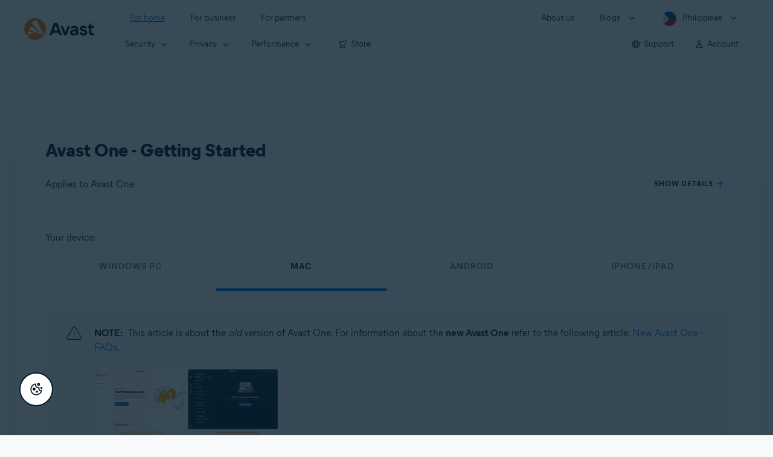

--- FILE ---
content_type: text/html;charset=UTF-8
request_url: https://support.avast.com/en-ph/article/use-one
body_size: 67537
content:

<!DOCTYPE HTML>
<html lang="en_US" lang="en">
    <head>
<script src="/static/111213/js/perf/stub.js" type="text/javascript"></script><script src="/faces/a4j/g/3_3_3.Finalorg.ajax4jsf.javascript.AjaxScript?rel=1768675031000" type="text/javascript"></script><script src="/jslibrary/1752551382258/ui-sfdc-javascript-impl/SfdcCore.js" type="text/javascript"></script><script src="/jslibrary/1746634855258/sfdc/IframeThirdPartyContextLogging.js" type="text/javascript"></script><script src="/resource/1744102234000/avast_resources/js/jquery-3.6.1.min.js" type="text/javascript"></script><script src="/static/111213/js/picklist4.js" type="text/javascript"></script><script src="/jslibrary/1686615502258/sfdc/VFState.js" type="text/javascript"></script><link class="user" href="/resource/1744102234000/avast_resources/style/avast_css_core.min.css" rel="stylesheet" type="text/css" /><link class="user" href="/resource/1744102234000/avast_resources/style/avast_css_article.min.css" rel="stylesheet" type="text/css" /><link class="user" href="/resource/1748518006000/avast_automation_resources/css/header.css" rel="stylesheet" type="text/css" /><script src="/jslibrary/1647410351258/sfdc/NetworkTracking.js" type="text/javascript"></script><script>try{ NetworkTracking.init('/_ui/networks/tracking/NetworkTrackingServlet', 'network', '066b0000001WOan'); }catch(x){}try{ NetworkTracking.logPageView();}catch(x){}</script><script>(function(UITheme) {
    UITheme.getUITheme = function() { 
        return UserContext.uiTheme;
    };
}(window.UITheme = window.UITheme || {}));</script><meta HTTP-EQUIV="PRAGMA" CONTENT="NO-CACHE" />
<meta HTTP-EQUIV="Expires" content="Mon, 01 Jan 1990 12:00:00 GMT" />

        <link href="/resource/1631772097000/AVAST_fav_icon" rel="icon shortcut" /><span id="j_id0:j_id2:j_id3:j_id6">
       <script data-script-info="CHEQ Cookie Consent -- Brand: Avast -- Script Type: DEV" src="https://nexus.ensighten.com/symantec/avast_web/Bootstrap.js"></script></span>
    
    <script>
        window.sdl = window.sdl || [];

        window.addEventListener("error", function(e){
            sdl.push({
                system: {
                    error: {
                        code: "",
                        message: e.lineno + " (" + e.colno + ") - " + e.message,
                        type: "script",
                        description: e.filename
                    }
                },
                event: "system.error"
            });
        });
    </script>
    <script src="/resource/1744102234000/avast_resources/js/sdl.min.js"></script>
        <title>How to use Avast One | Avast</title>

    
    <script src="/resource/1744102234000/avast_resources/js/avast.min.js"></script>
    
    <script src="/resource/1713355349000/QualtricsJSAvast"></script>
    

    <meta content="text/html; charset=UTF-8" http-equiv="Content-Type" />
    <meta content="width=device-width, initial-scale=1.0" name="viewport" />
    <meta content="telephone=no" name="format-detection" />

    <meta content="Learn how to use Avast One." name="description" />

    
    <meta content="HC-BQFzo6kzQvIaSeSqThgPgILFxvWov4MciSVYc9v0" name="google-site-verification" />

    
    <meta content="Avast One - Getting Started | Official Avast Support" property="og:title" />
    <meta content="Learn how to use Avast One." property="og:description" />
    <meta content="/resource/1744102234000/avast_resources/img/avast-logo-social.webp" property="og:image" />

    
        
    <meta content="default-src 'self'; script-src 'self' 'unsafe-eval' 'unsafe-inline' https://static.lightning.force.com/swe34/auraFW/javascript/ZzhjQmRxMXdrdzhvS0RJMG5qQVdxQTdEcXI0cnRHWU0zd2xrUnFaakQxNXc5LjMyMC4y/aura_prod.js https://b.static.lightning.force.com/swe2s.sfdc-cehfhs/auraFW/javascript/VFJhRGxfRlFsN29ySGg2SXFsaUZsQTFLcUUxeUY3ZVB6dE9hR0VheDVpb2cxMy4zMzU1NDQzMi4yNTE2NTgyNA/aura_prod.js https://b.static.lightning.force.com/swe2s.sfdc-cehfhs/auraFW/javascript/THl4S21tS3lfX1VPdk83d1ZYQXI4UUo4d1c2djVyVVc3NTc1a1lKNHV4S3cxMy4zMzU1NDQzMi4yNTE2NTgyNA/aura_prod.js  https://static.lightning.force.com/swe2s.sfdc-cehfhs/auraFW/javascript/c1ItM3NYNWFUOE5oQkUwZk1sYW1vQWg5TGxiTHU3MEQ5RnBMM0VzVXc1cmcxMS4zMjc2OC4z/aura_prod.js https://static.lightning.force.com/swe34.sfdc-cehfhs/auraFW/javascript/c1ItM3NYNWFUOE5oQkUwZk1sYW1vQWg5TGxiTHU3MEQ5RnBMM0VzVXc1cmcxMS4zMjc2OC4z/aura_prod.js https://static.lightning.force.com/swe34.sfdc-cehfhs/auraFW/javascript/eUNJbjV5czdoejBvRlA5OHpDU1dPd1pMVExBQkpJSlVFU29Ba3lmcUNLWlE5LjMyMC4y/aura_prod.js https://znb3hblkjhhpwrz9k-gendigital.siteintercept.qualtrics.com/ https://siteintercept.qualtrics.com/ https://*.salesforceliveagent.com/ https://*.ensighten.com/ https://static3.avast.com/  https://avast.my.site.com/ https://avast.my.salesforce-sites.com/ https://*.avast.com/ https://nortonlifelock.egain.cloud https://*.google-analytics.com   https://*.googletagmanager.com/ https://*.analytics-egain.com/ https://www.gstatic.com/ https://www.google.com     https://enable.customerjourney.com/ https://cdn.cookielaw.org/; object-src 'self' https://*.salesforceliveagent.com https://avast.my.site.com    https://avast.my.salesforce-sites.com https://*.avast.com; style-src 'self' 'unsafe-inline' https://*.salesforceliveagent.com https://avast.my.site.com https://avast.my.salesforce-sites.com https://*.avast.com; img-src 'self' data:  https://avast.file.force.com https://siteintercept.qualtrics.com/ https://*.salesforceliveagent.com https://avast.my.site.com https://avast.my.salesforce-sites.com https://*.avast.com https://cdn.cookielaw.org https://*.google-analytics.com https://*.googletagmanager.com https://www.google.com  https://*.google.com  https://*.google.ad  https://*.google.ae  https://*.google.com.af  https://*.google.com.ag  https://*.google.al  https://*.google.am  https://*.google.co.ao  https://*.google.com.ar  https://*.google.as  https://*.google.at  https://*.google.com.au  https://*.google.az  https://*.google.ba  https://*.google.com.bd  https://*.google.be  https://*.google.bf  https://*.google.bg  https://*.google.com.bh  https://*.google.bi  https://*.google.bj  https://*.google.com.bn  https://*.google.com.bo  https://*.google.com.br  https://*.google.bs  https://*.google.bt  https://*.google.co.bw  https://*.google.by  https://*.google.com.bz  https://*.google.ca  https://*.google.cd  https://*.google.cf  https://*.google.cg  https://*.google.ch  https://*.google.ci  https://*.google.co.ck  https://*.google.cl  https://*.google.cm  https://*.google.cn  https://*.google.com.co  https://*.google.co.cr  https://*.google.com.cu  https://*.google.cv  https://*.google.com.cy  https://*.google.cz  https://*.google.de  https://*.google.dj  https://*.google.dk  https://*.google.dm  https://*.google.com.do  https://*.google.dz  https://*.google.com.ec  https://*.google.ee  https://*.google.com.eg  https://*.google.es  https://*.google.com.et  https://*.google.fi  https://*.google.com.fj  https://*.google.fm  https://*.google.fr  https://*.google.ga  https://*.google.ge  https://*.google.gg  https://*.google.com.gh  https://*.google.com.gi  https://*.google.gl  https://*.google.gm  https://*.google.gr  https://*.google.com.gt  https://*.google.gy  https://*.google.com.hk  https://*.google.hn  https://*.google.hr  https://*.google.ht  https://*.google.hu  https://*.google.co.id  https://*.google.ie  https://*.google.co.il  https://*.google.im  https://*.google.co.in  https://*.google.iq  https://*.google.is  https://*.google.it  https://*.google.je  https://*.google.com.jm  https://*.google.jo  https://*.google.co.jp  https://*.google.co.ke  https://*.google.com.kh  https://*.google.ki  https://*.google.kg  https://*.google.co.kr  https://*.google.com.kw  https://*.google.kz  https://*.google.la  https://*.google.com.lb  https://*.google.li  https://*.google.lk  https://*.google.co.ls  https://*.google.lt  https://*.google.lu  https://*.google.lv  https://*.google.com.ly  https://*.google.co.ma  https://*.google.md  https://*.google.me  https://*.google.mg  https://*.google.mk  https://*.google.ml  https://*.google.com.mm  https://*.google.mn  https://*.google.com.mt  https://*.google.mu  https://*.google.mv  https://*.google.mw  https://*.google.com.mx  https://*.google.com.my  https://*.google.co.mz  https://*.google.com.na  https://*.google.com.ng  https://*.google.com.ni  https://*.google.ne  https://*.google.nl  https://*.google.no  https://*.google.com.np  https://*.google.nr  https://*.google.nu  https://*.google.co.nz  https://*.google.com.om  https://*.google.com.pa  https://*.google.com.pe  https://*.google.com.pg  https://*.google.com.ph  https://*.google.com.pk  https://*.google.pl  https://*.google.pn  https://*.google.com.pr  https://*.google.ps  https://*.google.pt  https://*.google.com.py  https://*.google.com.qa  https://*.google.ro  https://*.google.ru  https://*.google.rw  https://*.google.com.sa  https://*.google.com.sb  https://*.google.sc  https://*.google.se  https://*.google.com.sg  https://*.google.sh  https://*.google.si  https://*.google.sk  https://*.google.com.sl  https://*.google.sn  https://*.google.so  https://*.google.sm  https://*.google.sr  https://*.google.st  https://*.google.com.sv  https://*.google.td  https://*.google.tg  https://*.google.co.th  https://*.google.com.tj  https://*.google.tl  https://*.google.tm  https://*.google.tn  https://*.google.to  https://*.google.com.tr  https://*.google.tt  https://*.google.com.tw  https://*.google.co.tz  https://*.google.com.ua  https://*.google.co.ug  https://*.google.co.uk  https://*.google.com.uy  https://*.google.co.uz  https://*.google.com.vc  https://*.google.co.ve  https://*.google.co.vi  https://*.google.com.vn  https://*.google.vu  https://*.google.ws  https://*.google.rs  https://*.google.co.za  https://*.google.co.zm  https://*.google.co.zw  https://*.google.cat; frame-src 'self' https://www.googletagmanager.com https://gendigital.qualtrics.com https://*.salesforceliveagent.com https://avast.my.site.com https://www.google.com https://avast.my.salesforce-sites.com https://*.avast.com https://*.avg.com https://www.gstatic.com/ https://*.g.doubleclick.net https://*.analytics.google.com https://www.google.com https://*.analytics-egain.com https://*.sandbox.my.salesforce-sites.com https://*.avast.com https://fonts.gstatic.com/;  connect-src 'self' https://siteintercept.qualtrics.com/ https://*.salesforceliveagent.com https://avast.my.site.com https://avast.my.salesforce-sites.com https://*.avast.com https://nortonlifelock.egain.cloud https://cdn.cookielaw.org https://*.ensighten.com https://*.google-analytics.com https://analytics.google.com https://*.analytics.google.com https://*.googletagmanager.com https://*.g.doubleclick.net https://www.google.com https://*.analytics-egain.com https://enable.customerjourney.com/  https://*.google.com https://*.google.ad  https://*.google.ae  https://*.google.com.af  https://*.google.com.ag  https://*.google.al  https://*.google.am  https://*.google.co.ao  https://*.google.com.ar  https://*.google.as  https://*.google.at  https://*.google.com.au  https://*.google.az  https://*.google.ba  https://*.google.com.bd  https://*.google.be  https://*.google.bf  https://*.google.bg  https://*.google.com.bh  https://*.google.bi  https://*.google.bj  https://*.google.com.bn  https://*.google.com.bo  https://*.google.com.br  https://*.google.bs  https://*.google.bt  https://*.google.co.bw  https://*.google.by  https://*.google.com.bz  https://*.google.ca  https://*.google.cd  https://*.google.cf  https://*.google.cg  https://*.google.ch  https://*.google.ci  https://*.google.co.ck  https://*.google.cl  https://*.google.cm  https://*.google.cn  https://*.google.com.co  https://*.google.co.cr  https://*.google.com.cu  https://*.google.cv  https://*.google.com.cy  https://*.google.cz  https://*.google.de  https://*.google.dj  https://*.google.dk  https://*.google.dm  https://*.google.com.do  https://*.google.dz  https://*.google.com.ec  https://*.google.ee  https://*.google.com.eg  https://*.google.es  https://*.google.com.et  https://*.google.fi  https://*.google.com.fj  https://*.google.fm  https://*.google.fr  https://*.google.ga  https://*.google.ge  https://*.google.gg  https://*.google.com.gh  https://*.google.com.gi  https://*.google.gl  https://*.google.gm  https://*.google.gr  https://*.google.com.gt  https://*.google.gy  https://*.google.com.hk  https://*.google.hn  https://*.google.hr  https://*.google.ht  https://*.google.hu  https://*.google.co.id  https://*.google.ie  https://*.google.co.il  https://*.google.im  https://*.google.co.in  https://*.google.iq  https://*.google.is  https://*.google.it  https://*.google.je  https://*.google.com.jm  https://*.google.jo  https://*.google.co.jp  https://*.google.co.ke  https://*.google.com.kh  https://*.google.ki  https://*.google.kg  https://*.google.co.kr  https://*.google.com.kw  https://*.google.kz  https://*.google.la  https://*.google.com.lb  https://*.google.li  https://*.google.lk  https://*.google.co.ls  https://*.google.lt  https://*.google.lu  https://*.google.lv  https://*.google.com.ly  https://*.google.co.ma  https://*.google.md  https://*.google.me  https://*.google.mg  https://*.google.mk  https://*.google.ml  https://*.google.com.mm  https://*.google.mn  https://*.google.com.mt  https://*.google.mu  https://*.google.mv  https://*.google.mw  https://*.google.com.mx  https://*.google.com.my  https://*.google.co.mz  https://*.google.com.na  https://*.google.com.ng  https://*.google.com.ni  https://*.google.ne  https://*.google.nl  https://*.google.no  https://*.google.com.np  https://*.google.nr  https://*.google.nu  https://*.google.co.nz  https://*.google.com.om  https://*.google.com.pa  https://*.google.com.pe  https://*.google.com.pg  https://*.google.com.ph  https://*.google.com.pk  https://*.google.pl  https://*.google.pn  https://*.google.com.pr  https://*.google.ps  https://*.google.pt  https://*.google.com.py  https://*.google.com.qa  https://*.google.ro  https://*.google.ru  https://*.google.rw  https://*.google.com.sa  https://*.google.com.sb  https://*.google.sc  https://*.google.se  https://*.google.com.sg  https://*.google.sh  https://*.google.si  https://*.google.sk  https://*.google.com.sl  https://*.google.sn  https://*.google.so  https://*.google.sm  https://*.google.sr  https://*.google.st  https://*.google.com.sv  https://*.google.td  https://*.google.tg  https://*.google.co.th  https://*.google.com.tj  https://*.google.tl  https://*.google.tm  https://*.google.tn  https://*.google.to  https://*.google.com.tr  https://*.google.tt  https://*.google.com.tw  https://*.google.co.tz  https://*.google.com.ua  https://*.google.co.ug  https://*.google.co.uk  https://*.google.com.uy  https://*.google.co.uz  https://*.google.com.vc  https://*.google.co.ve  https://*.google.co.vi  https://*.google.com.vn  https://*.google.vu  https://*.google.ws  https://*.google.rs  https://*.google.co.za  https://*.google.co.zm  https://*.google.co.zw  https://*.google.cat" http-equiv="Content-Security-Policy" />

    <link href="/resource/1631772097000/AVAST_fav_icon" rel="icon" type="image/svg+xml" />

    <meta content="HDvQENtB3klaadSqitR6HB5oN6t2gzFY-aT5vaRSdkQ" name="google-site-verification" />
        <link href="https://support.avast.com/en-ph/article/use-one/" rel="canonical" />
                <link href="https://support.avast.com/en-us/article/use-one/" hreflang="en-us" rel="alternate" />
                <link href="https://support.avast.com/en-ca/article/use-one/" hreflang="en-ca" rel="alternate" />
                <link href="https://support.avast.com/en-gb/article/use-one/" hreflang="en-gb" rel="alternate" />
                <link href="https://support.avast.com/en-au/article/use-one/" hreflang="en-au" rel="alternate" />
                <link href="https://support.avast.com/en-za/article/use-one/" hreflang="en-za" rel="alternate" />
                <link href="https://support.avast.com/en-ae/article/use-one/" hreflang="en-ae" rel="alternate" />
                <link href="https://support.avast.com/en-id/article/use-one/" hreflang="en-id" rel="alternate" />
                <link href="https://support.avast.com/en-in/article/use-one/" hreflang="en-in" rel="alternate" />
                <link href="https://support.avast.com/en-my/article/use-one/" hreflang="en-my" rel="alternate" />
                <link href="https://support.avast.com/en-nz/article/use-one/" hreflang="en-nz" rel="alternate" />
                <link href="https://support.avast.com/en-ph/article/use-one/" hreflang="en-ph" rel="alternate" />
                <link href="https://support.avast.com/en-sg/article/use-one/" hreflang="en-sg" rel="alternate" />
                <link href="https://support.avast.com/fr-fr/article/use-one/" hreflang="fr-fr" rel="alternate" />
                <link href="https://support.avast.com/fr-ca/article/use-one/" hreflang="fr-ca" rel="alternate" />
                <link href="https://support.avast.com/fr-be/article/use-one/" hreflang="fr-be" rel="alternate" />
                <link href="https://support.avast.com/fr-ch/article/use-one/" hreflang="fr-ch" rel="alternate" />
                <link href="https://support.avast.com/de-de/article/use-one/" hreflang="de-de" rel="alternate" />
                <link href="https://support.avast.com/de-ch/article/use-one/" hreflang="de-ch" rel="alternate" />
                <link href="https://support.avast.com/es-es/article/use-one/" hreflang="es-es" rel="alternate" />
                <link href="https://support.avast.com/es-ar/article/use-one/" hreflang="es-ar" rel="alternate" />
                <link href="https://support.avast.com/es-cl/article/use-one/" hreflang="es-cl" rel="alternate" />
                <link href="https://support.avast.com/es-co/article/use-one/" hreflang="es-co" rel="alternate" />
                <link href="https://support.avast.com/es-us/article/use-one/" hreflang="es-us" rel="alternate" />
                <link href="https://support.avast.com/es-mx/article/use-one/" hreflang="es-mx" rel="alternate" />
            <link href="https://support.avast.com/en-us/article/use-one/" hreflang="x-default" rel="alternate" />

    
    <link crossorigin="anonymous" href="https://www.google-analytics.com/" rel="preconnect" />
    <link crossorigin="anonymous" href="https://www.googletagmanager.com/" rel="preconnect" />

    
    <script>(function (w, d, s, l, i) {            
w[l] = w[l] || []; w[l].push({                
'gtm.start':
                    new Date().getTime(), event: 'gtm.js'            
}); var f = d.getElementsByTagName(s)[0],
                j = d.createElement(s), dl = l != 'dataLayer' ? '&l=' + l : ''; j.async = true; j.src =
                    'https://www.googletagmanager.com/gtm.js?id=' + i + dl; f.parentNode.insertBefore(j, f);
        })(window, document, 'script', 'sdl', 'GTM-WPC6R3K');</script>
    

    <script>
        sdl.push({
            session: {
                countryCode: "PH",
                secChUa: function () { return navigator.userAgentData !== undefined && navigator.userAgentData.brands.length > 0 ? navigator.userAgentData.brands : [] }(),
                platform: 'MAC_OS',
                mobile: 'false'
            },
            server: {
                provider: "Salesforce",
                platform: "web",
                env: "prod",
                dataCenter: "-",
                sdlVersion: "2021-05-05/v1"
            },
        });

        var a = new URLSearchParams(window.location.search)

        const kbParams = (function (data) {

            var result = 'no categories selected';
            try {

                if (Array.isArray(data) === false || data.length === 0) return ''; // Check if the received data is in array and if 
                const resultObj = {
                    'xm_journey': 'N/A',
                    'product': 'N/A',
                    'article_type': 'N/A',
                    'user_group': 'N/A'
                }; // default

                const dataCategories = {
                    'xm_journey': [],
                    'product': [],
                    'article_type': [],
                    'user_group': []
                }
                data.forEach(category => {

                    if (category.length < 2) return; // Ignore if first element is not 'Data Categories' or the array length is less
                    const key = category[0].toLowerCase().replace(/\s+/g, '_'); // Format key
                    category.shift()
                    dataCategories[key].push(category)
                });


                for (var cat in dataCategories) {

                    var firstCategory = ''
                    var br = 1
                    dataCategories[cat].forEach(dataCategory => {
                        if (br === 0) return
                        if (dataCategory.length === 1 || dataCategory.length === 2) {
                            if (dataCategory.length == 2) {
                                if (!firstCategory || (firstCategory && dataCategory[0].indexOf(firstCategory) > -1)) {
                                    resultObj[cat] = dataCategory.join(' > ')
                                    br = 0
                                }
                            } else {
                                firstCategory = dataCategory[0]
                                resultObj[cat] = dataCategory[0]
                            }
                        }

                    })
                }

                result = resultObj['xm_journey'] + '--' + resultObj['product'] + '--' + resultObj['article_type'] + '--' + resultObj['user_group'];
                return result;
            } catch (err) {
                return 'categorization failed'
            }


        })([['Product', 'Bundles/Suits', 'Avast One'], ['XM Journey', 'Onboard & Use', 'Feature Usage'], ['Article Type', 'Instructional', 'Get started']])


        sdl.push({
            event: "screen",
            screen: {
                location: {
                    url: window.location.search ? function (a) {
                        for (var b = ["ASWPARAM", "aswparam", "_ga"], c = 0; c < b.length; c++) a["delete"](b[c]);
                        return window.location.host + window.location.pathname + "?" + a.toString()
                    }(a) : window.location.host + window.location.pathname,
                    woParams: window.location.host + window.location.pathname,
                    protocol: window.location.protocol.replace(":", ""),
                    path: window.location.pathname,
                    hostname: 'support.avast.com',
                    hash: window.location.hash,
                    params: window.location.search ? Object.fromEntries(a) : {}
                },
                locale: 'en-ph',
                screenCategory: 'support',
                title: document.title,
                type: 'support Article'.toLowerCase(),
                name: 'use-one',
                lineOfBusiness: 'Consumer',
                screenId: '',
                kbCategories: {
                        brand: ''.includes(';')
                            ? ''.split(';').map(p => p.trim())
                            : [''],
                        userjourney: '',
                        platforms: ''.includes(';')
                            ? ''.split(';').map(p => p.trim())
                            : [''],
                        subscription: ''.includes(';')
                            ? ''.split(';').map(p => p.trim())
                            : [''],
                        "categories": kbParams
                }
            }
        });
        if (true) {
            function removeUnwantedParamsFromLink(a) {
                var b = window.location.hash,
                    c = new URL(a),
                    d = new URLSearchParams(c.search),
                    e = ["ASWPARAM", "aswparam", "_ga"];
                c.search = "";
                for (var f = c.toString().split("#")[0], g = 0; g < e.length; g++) d["delete"](e[g]);
                return f + "?" + d.toString() + b
            }

            window.addEventListener('DOMContentLoaded', (event) => {
                var elements = document.querySelectorAll('a.dl.external-link');
                for (var i = 0; i < elements.length; i++) {
                    elements[i].addEventListener('click', function (event) {
                        sdl.push({
                            "user": {
                                "download": {
                                    "products": [
                                        {
                                            campaign: '',
                                            campaignMarker: '',
                                            sku: '',
                                            maintenance: 0,
                                            seats: 1,
                                            quantity: 1,
                                            currencyCode: "USD",
                                            category: "Consumer",
                                            price: 0,
                                            tax: 0,
                                            brand: "avast",
                                            link: removeUnwantedParamsFromLink(event.target.href),
                                            offerType: "download",
                                            localPrice: 0,
                                            localTax: 0
                                        }
                                    ]
                                }
                            },
                            "event": "user.download.products"
                        });
                    });
                }
            });
        }
    </script>

    
    <script>
    /*! Declare GTM dataLayer */
    window.dataLayer = window.dataLayer || [];
    /*! Dimensions to dataLayer */
    dataLayer.push({
        'contentLocale': 'en-ph', // Replace with correct language locale
        'pageName': 'Avast Support',
        'contentGroup': '(other)',
  "articleProductCategory" : [ "Avast One for Mac", "Avast One for iOS", "Avast One Android", "Avast One Android Free", "Avast Free", "Avast One" ],
  "articleType" : [ "Basic Usage" ]

    });
    </script>
        
    
    <script>(function(w,d,s,l,i){w[l]=w[l]||[];w[l].push({'gtm.start':
    new Date().getTime(),event:'gtm.js'});var f=d.getElementsByTagName(s)[0],
    j=d.createElement(s),dl=l!='dataLayer'?'&l='+l:'';j.async=true;j.src=
    'https://www.googletagmanager.com/gtm.js?id='+i+dl;f.parentNode.insertBefore(j,f);
    })(window,document,'script','dataLayer','GTM-K6Z7XWM');</script>
    

    <script type="application/ld+json">
        {
            "@context": "https://schema.org",
            "@type": "Organization",
            "url": "https://www.avast.com/",
            "logo": "/resource/1744102234000/avast_resources/img/avast-logo-social.webp"
        }
    </script>
     <body>
          <div id="ZN_b3HblKJHhPwrz9k"></div>
    </body>
        
        <link crossorigin="anonymous" href="https://static.avast.com" rel="preconnect" />
        
        <script src="/resource/1744102234000/avast_resources/js/article-scripts.min.js"></script>
    </head>
    <body class="en-ph first-menu-for-home">
<form id="j_id0:j_id40" name="j_id0:j_id40" method="post" action="/avast_article" enctype="application/x-www-form-urlencoded">
<input type="hidden" name="j_id0:j_id40" value="j_id0:j_id40" />
<script id="j_id0:j_id40:j_id41" type="text/javascript">anchorToCtrl=function(anchorParam){A4J.AJAX.Submit('j_id0:j_id40',null,{'similarityGroupingId':'j_id0:j_id40:j_id41','oncomplete':function(request,event,data){hideLoadingbarOnBackendIsDone();},'parameters':{'anchorParam':(typeof anchorParam!='undefined'&&anchorParam!=null)?anchorParam:'','j_id0:j_id40:j_id41':'j_id0:j_id40:j_id41'} } )};
</script><span id="j_id0:j_id40:dummyPanel"></span><div id="j_id0:j_id40:j_id502"></div>
</form><span id="ajax-view-state-page-container" style="display: none"><span id="ajax-view-state" style="display: none"><input type="hidden"  id="com.salesforce.visualforce.ViewState" name="com.salesforce.visualforce.ViewState" value="i:AAAAWXsidCI6IjAwRGIwMDAwMDAwWjNTZiIsInYiOiIwMkcwTjAwMDAwMExYYUwiLCJhIjoidmZlbmNyeXB0aW9ua2V5IiwidSI6IjAwNWIwMDAwMDA2cXBMTyJ9Oc+7Ol9bZB1y9P95XJxNCsGAvBt9sWrQzhfD2wAAAZvbnUQ9IBkXcmOj8j/PDsthpqftiVbsesPX8uc68uW+Ok/hKaVpD+qeUAuiEZcyiIconxtGyHYDpFoQ+R5QaZqs0QCve7pfkQv8OnQWGActzJYNCut8RMDg5r1cNVU6IHtszUWILyhoK50imq1uWs0VAqOqzryk7rm7vPR1g430bGTfYkiqxNO0kjahNQ8MMm+la+uRWlkNGbg/grbliZ6kj8RoazM5s0Tf5RcpSl7lZEkS/0+9wCo+iAx8ATf7pdrsVEYIKe7yCFC1WyCi+1IVSg857uqx/vXeYPhsK+UTX0VJ4ARJ7a3IanQ9kwKirLHq/mE7Tl7kiCN0KhWucqW/GSWfkpvVvllzkEZcgDkWDOXgGIXv2jpjFLYbBwQh3tG2u4Gnl+/+cFNqUii9CauUyiTu591liYDtcIw8iEF9RHoXf95WsS+m0Vsf2vRAJen4wLhhnOPm/VgZlHidGfSYns1i1U6z49/glpCQ6xfdW+n8D6odDuqCOgp/2C8r+GB5dsD3PWL0jJV1YaT6LLWOqP3J3/Woa6nJOVkC/URVlbOH0DHJGXBxsypbHwUXN5kHPstaTGyVACpsVOoloUHqje6Q1YSbL9KZVwLzRr9wZySeYl07cZcI8ZX0dGhB0ai5uESOyNHEem3Q8lY4nuAT8i/SKO7g7AbRWELqtTzHz7Kzt9lv7oPWhAyqprVRPHh9Xn304y3FC1hilqOKx0TUSPoTLCpneB8w3+pjTrcYXKJLfxu4qysx/kWcqu8iCVx2lD9InGsSGysuZneWbjnWKe2X8iDFnVQad4/ohn/w5HXkUkcGLMzPA4QsaAywcW2BhEPQ2owvO7WgiIJPXZkvaFPEZR7dfMFgKm7LmS8A1UQYGNcnpuzAAfP3ceaQNZl5nbnR2ownFWqV1GhEN5JW803nKLzhfIKyw8WNegfwfnnFQT8PzyD2U9uSW0CmBin/nHrEB23UcbBQ23ie+jHbrzGDfVGN3fBn9qGoN1WoL7mESYWV9nyuAD9jCRO3n6+mAFVlnwyre02NoU+pg8PZ3syXuLuN5/roHrDmC30obDJRFzdJm9CpNeTcwcFu12Lk2OJIvuk4k3SrVz5/MPwG7Cf3+DNnn5T2Vgk79OPSSuG98ZSXW0gFhVk0rNXDiqxu+rsTQTZapSoMb96VWQk/fHIO6KTD4cQ23G8/6zj9eKW/NTFY+LfaMu3h1sguWt56ZfIjs6uIyYCF4Hd/ng5ejX14aVC8XlDkftyBXb5T+SvUhdAByPFpGYMJmBthpwJVadSAL7j2rKEFGQz4qug+I/qzINGyKGKyZ2sz9AfvOxE+iY1eOvdVHPdapK80FoZADmlAP4wQotn+6Oq6aqXexfrhZk2XuH75lgsOrUUwcc/BOhaLY5875M31tLSKm37h3tDtiqzaXXiyW47Kgx0mzO80W0crJblNlfi44b3Yt9pn0FuHa3EHhGk3mcDFLLKFsWfrpXd3M1MBFwK1ltEpDd62j28S9zjzcoH8d7Exxhr5o99HFGSD2lQfRgtv/aEE1TmE+48zLkHEmuMYvU2CPCIelD2Z/ONJDFnfPTehX43fer+7SW301Y0B1DqgQM9ZQY0qzaMQMaX+USV2LFlKj2CiVYPqVS8Km74cFxhJdcXImuLflv0yrAdrCSyDXTC5COVTYcBVAAcU9d/+n3fK/NdWT+iUk/BjL3tJDbgZjjulbnHJxl4Qduz60Mt7lcc5ESyMgW+9tjnaY5mY4/3bwg/S8HbEUvfxmvctdNbnhdn5M3NVFOo2OzOAxZS1lUklPpQL+PB6UwgXhu1fDjYCtcgORYqluA6Is5/xbQGks2tvjjZiqjZm7hHqVYqRQkjpBasQOvixtR6YAzqYUatfO2+MQatxp5qngZiaVJIxIOZL2D5e45I4pAzIxon4xxPsPGt3fNlx2zjTRsRTJcUwfXBFquRFpdtfaE/x0Fk1TojN9D00g1SbY0lebxWyKYtxLgGMpYdnuLgjrVkIu9OqN/lQb+U9ov88m5vSHww8VAPPSeABisGiyoW532XW7yQW8CS73Q6tI6z4k3zyaJBgwstT0ysP/HK3aNp1LeLPPn0lhTYAVJ45JfSEefRihsGTxo3q6m5Hw27+lLH+u1b2E3e4gwu+QHuC1hpnBGaMFNQWpaFwXX20h9s2uEJ0vvj47ssdk5TXrZAmv+73dIj09/qVExvmQDLCxGsAX/UMFUj+cD1TBtAIoFf2BmWTjU7I4YHFkOq7A3dvhsiZnMa4gzSbab3qD1f0vQCQG76NnQLW30We94kuCfZc+vg+Trpsvy5jQ0dBcT3KKyRwZMvBe/6WXaf0fPd7qDpmhXk4aiw3LX/eG65imNyw9yd+0cRfUNdKqQILZzrdJbPfCe0+ksk4jAqnyo75hTDR2kOKvSQAN2Vz+iX8Yza6hZNRjRIntyU+/9eK0GWRYkASj/3Itluwx1B0pZQfoOMs7yEr5AA+skF0bwREn4OLNQvBR3LyOPYvhEXltla//ZWqT7ZfZYkrKXkFMfLuaikOA1ErJYJRdSCwdhJyc/YjToOuC5oZvrTkc+fhsu/H4SKrgrfKWT1QV+IjhEYiJfaygtte4dlftjO39TwBl2Fd9X42TruCFAy73HaXynXUVlnh/5pJYodFDJn+f6HMo0l7l39I6/gXrUmdh5X+jaf91BUUIeSp/y/+N983X+uR/mOX8XO1Dh2l3SbeJzr1RgSORhSoisVaLAqC8YRgd5mY+DEvDlgm17qQBddZwfPd7xjtlSfnV0huXR7jgpqvbZ6XEmKdHP6KESbPVMaargLkO0ctNvvcaYKncUtW+jQwHus5O4ffS09DWvi/Vnjd7WIWO8DKILEKT/wpg4wSBl50eVD7Djl+KYivlYYhm6Ma6ZULgXdDKr05JQqMBylxFdVu0G4Ktz+seQFqWwb4e8XAYwGx2T3rOXONPhLKN3tuMmZK60ZNIafYROMBnVzJIWgMtERfEyd1gA+g1D2uoh/LkijBCoBZwJuEdrpwaRO66W1xTLpiAwjsdytRVN08svxsFjJEqa6ga4RNzqknqdLiC9mmBETE2mahTQ/ozJ5OplxQL0vZSUTf0ygQwn3hQ/L3L3s9EGZ+vWApPpHlN1QzFGa4DKmBsJu8Bzdg/Eom1yOR6D6zR9D9cvnEKVElmhVY2YZsuNZYzH6l6GUAsxvubNo7PXMPtod7M4A1nDqVtlG41ugR4lT9mnC34iRUvK2f76jdnMCQ9KWOG8D/[base64]//887VtUD0vwp5YTPRvP7l7sQ5SkUPaLc+tuDRMeeHOOzNNSTA1kA5aJpOx97Yn3jEC1QLAbbYEMyW4blyxgtKb0tleNDu/0oiECbHaw9LC++TEIGper8HBzpWZ1KNQF9WPiAzYg+Tlicxrb2DGOhR4x9tm2NASvmXGPNKwTkz+nD/qWsoDQ9bfgKrH02ooZXoScgXsLpGf1eYYZMhLOVTr16IW1bZcZsHothwHRqMesrmx6Ze5Vl2AHziGxrScvu+qszOdQuUmNjH6LxMTNhL9d/oP8Nj5ABZ8tQbZVEcKvEPADoXD5znGQWEvfGlQkduffy+QCSlnuBn4obcZ+0becDmLLzFcWctVEIoz18Wif+5Hh8UTDcOP4LB2Kg1X2eIfxWf/Cq73eNcYlElhivnA50hNjQHut3vHVwx1Z0FGrh/DQm6S14+W1TeRVoKFwsUwRDH5gGxCufpeGdqZxILUdlqeIdwhLl7vqPADejiM7Xm7tOCBnEmkava15VDmnOZfkfYxtq1NWvYItMdyrat64Ntb3p0ln6S6Tvj7kKBdXLyNUqjO8unY3P9BuG1O9iJ8Zsf5u9ifiVDLhPCf5HcgGspe6TSAhbff0wRU4xjRo+bEwVD/w6jN6m+B8gUlb8/Gw4u5jpPxVqrrVWn69p+Z5h4uYslokJNyeHDRCwRrQ3So9UtixmZrewC0I88uHZGxsUkEqIUelL1udnfsZZJJV70KU8inAZlDzIPNKZrXQxpQbkxGx6ZMZhdJ6kZe4+Tat7g+3qV0BXsr/+8+ZU+JGonLGk5Qed98jG2G9yX4Xx7gIpNvMwnIXDpSoqoWKO3f706M4BjBwXJ6LRPjZW6lcxPEq8dA+ttbgLvq4j86ghXuBjKxBIRVpQ2pFEg8LC+qijI9V4JpvICYZJvkkYLzV/pwjD85R9Zm1yQJazAbtloBpkz8Yfk2sp1hV4w+bF00QTvt7n+MxhkvLD0haPrNqrWyOZlkKh1lJeUjMNdTEJij/E3lV7invWBVJy3tNtbq55m72WiIjmVzXGoHJxJh9jrZUO/ofmzoAwl+Fwfz/9GaN7Zj/cHz3SgO4WY8fcVFWoAAhnaXVZ4Ier/I2xI4JF4xMZePlpnyboIhZuC8tlVbLShyi9BmGKTSfKI6LxgCan3m7OuL1Zj0r2UP7QJrHdXyIruEAziYTl7nUqjn0U4S+EbNjG5Nur8bfOgZipCfMoankQr1ItcY/ivRgH275NgZlDjiLA/CtqH4Ie9wIUj+hECAxdwA8OwBVu5hZISe6tE8wug6shiq3vLZ1S/eXjJzeoJEc5cc1iMb2Fv9PDgtzWAVpvNmy8EnNlDq8DE5YguUsX1uByvdesjjliZNxjGnRRvPFoKZ/QBDuZdNEaomP12VOwKTo/nl5eFo3zODTkQ3LZSoOus4CBvxXlHxEEq0gzkp/[base64]/XruNrpe0q6JUWPt/cahBqVdbmBG8RDNrVrkSqT1cCyYq0XLk0RemduRKK88FMWT/kvew0t9tthFELSRbYPHa3CJLDQHvBe1keyLujgN3It1GZmV+7G57SFhLXGXYYOd4D8ynvOMWzeMdQzz0B49+lO94/2ZTv3EcdljJYRiaUkeEe5IoPGHzT4/ZsJFumgCBhAn9QVCjMZT6H+fr3bmOqHPMQSfKDGtFtFUoacvkFD9hMAmcDUieOVliqZFlSCAXzo259jy4Dfb8CVVUL5QekHtxf36VNTFp2MOh/cq5ghSrgFJfj5IGGkMjhH0TuEuTGHDTLNtA3WF1yN1aCPI3vqMXHGfsh40VgTkZ2vyxR/4Hkz9HtjKLHCowadQVWn+mH8nycR7a0fBku+/IIDMWPWIscFji/RDwA0eIExqMGDMviIu8RUd/+04mbgy8pTc3FyeEworDcJT8ZD7zVBpfBFpI7De6mALQYZMXHJG2/4xVGj5QA/QWW+ZqJc1FOLyCu/LSZlJ+MZ4jVuVbREHFgeTAIYmE9yCsMFUyuSYU6Vueg0kMKNJ/[base64]/hSTl/NC/s/nezAMM/Y5tH0kcsEFecYbl0Bzl70M9wWWMlnqTC2E/cFSnetCT+pRBF0Hvwu4pgYKMWKu/Z5I7jKUJWRJYjEDDEoMnD0+XnZybdm4eaCGFKUVoqWU3wPI16UhhtmhbQ7raS7mM/jIhuDANVduPCoBKxBYC9IpH9J1IMfOtKelg6nn5uOjNgf/tNT+MR3+GeqTL8mpav/5+5UiI/[base64]//HeAdb6LtDRVvOyjUnatNMYWIJomSsCncc4h9NG01KvzRGHfot32jDl7wDF0aUFuWJhjlh4h8x2indFSf1hvkGkbcwLGnZv5F0oTC2HvuS/0suTnffOeGT8xhIzAKWQL4rNa4P7dT6xBo7XWn2pJL7KOnbixUdMxlh4vVSZVrPtrKPcfXPEzt4cqoYClv/jNz1wBBCibToYg1AT+DIWjQm5M+jE48AVqEOQaHEVfFCLrtx662uRyqsuczfNbFnjkqUzEfnygQ0E2l5zlftnv/ZUJR5nPG/qZdzy7oXRj3McQ+nraeODlPVrbxpxjkpNzp9LhiTFzP70Ts+oeOtVbGBV6BXBpkPR9N8NezPPpXq8CnVsQExOT7JzeF4oYoQW29uP4y+0ULFxpkFldblgLdd2c2yS7+erm7MlAexhPHnvGZLbXBQRdIpTa171f2l6mm0pScF89yB1weVx5cdTYvJFesl5Rv3c+YqB/9y2SZdbHw/dEWuz12+dTcwRhBH6+rJQUvoI+XSoQU/SS5wW1pIR7B5kXwWG8VbCqaVAcktID8HL2OTjvXe74zOt3cAXKiJzooC8MrlaxIa8bfGTdBEeZIx+Idjz+a3x4hwVVNRDh+lOeubOdFgvDE02QJAPBdzbdcPv+a0FrJLzT0plX/HcRir1WWAz+PozudHYNT9KMJmw6pgOmMKyjetpiML2z7TSSOxIMJim2Zpk9dN6k5sUkB9Eh645OTF3L4oKW43XwVA0jqf63CwNKEOpR4yItgNuLfl8mqgT+m7b8HthPFAzf+H7KtSKscyftg4DTqSqYp1j8WD/5rXpijOasWjrUxe4T1g+8HKkL8ZydWcd6lkoVToFPmkrIljIPkpdChT8g34GCG80uutp3VASVcDc/B4VCV4X0vQaoqfBXC+FPXXBa9Kck+SvyPZN/UOAX+6AiQOduWK7OEjfxOhssXBDyidmp00Z1BuyNUGCxl/Ll8EAt0cxigPjB3cYt2Wc5DXNc5scGxCw9naOYKmPIOlgQVT1yA1+Z/0ztC1S9vSw9G0H28jIN8BhYG6qGo5eUPtLRnssYWO9DNTCQwd7m80BDUKk2DYcRl5nYGCx3Y79zRw9FqNOLM3r8xs57wyEOBpc/GInMY5MhcN9inyme0ofXYmatUfSJBtjXXwyC9zZUV4l0iDd9Kc/QXKsuoo8jDy3/4W82GEg0HmCYITApKbUXF7nlKbd9Z/Gkx9I8bbqo5ACXPc4oqideakbTTPfsD5SZDJC0/lY6zFYwsK5+Revf/eTJ+fdCjy9BGK4uocii0q4ao5yWka9QAbQD0nXMx81P9PN14DtUXeSsg/84I+FT2JhWeKyRBUiGXjirK2diTc8HkOp1SgRzSHN308Lf5t/gWyAg2MlX6Ksa22GtOy46GgH8E2P3r+xBofbj2Z4lCagQxRJ5vK5D2ODajsOCji4+EZmsfhTEu5J4YGiOrDhgjt1Ve1QylcZ47WRK2PKTWakdP3hczPLtzAc2qxbo4p+xLAopuh6sg2L5ovJE98zZYdp8kpDKZOu9/iqvTkVtkfihX66ywHIWZblBek6iPZohF/OWgx98TY0FW/v749enzJArs00XKiYXk69tjLhpJx1W5ZB7+LyyYTzgReCHJhI38fNuWy5M3YxPe0IxKUePiAUofBsU5QSV5e2cTeJ8ICZuBl706m3Pq1/DwYi/fzExzQaAK5sn2LPjYz7Ab9ecmA5y0ao999eOgTIsTNLvKglKiXC4K1mdGWuQhEml6y54Xn4Vo677lxlBO9Ul+lxJYYJYBEvqrSyGS+fMDMMfDqcICHvqqOucdlIX1pO4X31uPUDmJupK5Qysgys5zxD7RHVxrHmu6WZZ/[base64]/fuwuv9YDSr1Lmhtjv3fviNNI36eKr9MCmwBYscFg4hf/+0iKPtf+SIR0cinUomTciB3YRXpgwA+1a33msaEEeQ+hfQRy/g0orEuyd6MoQyzaJQhKZjD9zzSNIMgWxHs6TVDiZgO6VAQLTb9/TtKcxlV661QTeBGpyNh3UzicbkBAjman81SG8OB6niCzxmyrv/UcjJRPIRCoNOvZhPpKsHsw0z25V/rn0ovBUobvi/l+5KIcYgCQW1HyFgUxjK8VSOsHO3ts0tv2vtT9+08RH+6W+27l9/x2AC/0sIIhI5Jz7jEajlD8Wz4sAnYUjw8wI9PFam4ZlsDvdKcd0PdIcLeguJPm4KHAEi28upRiuWIwv02Fw7PGGkj1DsXxydMIp8awn2dpBh5WlileUAXGK/[base64]/G6C4d2/5UlDdEDxFZBKuUGbU3ZNgNgZ/mvTPo8IQQ/FpWsQT2GQ6E8feM6GnqowbaU32llsprvvRaQbBooBhWmtu/RfRUBMQH2FOZ5Mni50/4PUHctViBh21UXUMlzV7SdME742d0CypZXLMbqTx0cnY359rH+EfKLBm2uWX/AIHwQUg1gTVSdLzYO8UGnqFz1fdSDqorWzn+wfOQSDZvuDKlUdLYxL0q+9/caaukfy+u3ruP1R44wXL6w2fK1ZSU1LOi5qCMARmyhSbAkaG0wHni9fHdy5tTRnto3d8OTRKY0Nb3fv4686Prkq7Sp8/ibDrqYiwlMFcMkTHspkiZDpBzwXec5tQi+lxF5ULT+gRJWcouMvfWL1U98tab2ZkNuPwMiG/dvOcanAsZaXxmmK7AUxEFZ9euXlSOsz432P/CMY2O264n3iicw2oLTAYN7znsJFJJgmW1MVU3RFlGHf2erL9NX8Y+8338RzZm6Yi9LVWRUztroMLKd+e7v+BVouFyx9OK+6Mfaqon56Xa+TtTkKsTf8DDUr/tEkFspSUpzJxbc8KAL1PHvMqmJzw5XTRqgBVBZebMGZl50ayfoEivhEYhe1qhoIAAz/iI4fOPxyJGUsujRPMCLUGCQsY1GNCEAZZfRwYt31IhPxqAS5RLz3c2cTy1LCpyva37icdfSyXmeggOlfjtdOP7Egk6i74/8BecIy73b56gGbDz9tXJmBODBzSTyWncvf9bnUxhSzd/Y0t6nLd4Aw+wTaMhzkYX3vdcSxjUWcnylZWXA54ZzGfs3HMmKacRELgORa0a3LykBNSHGmywnFFQoxamLmfpncLpRRwB4zYhPJkyQPqH9gty/0bYuVgdskjSNGMW12VM78DUS5jlm6CfcSRDMo+xpHCYAVx/QOpIPWOxiJmqvslS1qrOrCgHE5o0mVdJVzxv55wpwsqvrciEz0zPV3h7pv4vg/8/ToLuc6wRONseMuDybW8y8NWc/CLLddxiOgXyeFcgE1k5DwHIpOoeqxXnwtlc+TnP38dyfNzC9t7U6ljf3R6KYdh4lqdvmACmpdsH9ofCsWsLqBr2aPh/XfJ/Whydc9ZOyfyZd1OhkcY6e98jb4vyYYzb/Wpf3IYTEXt45e06Rit203x47R2nfAg+czEqHzzaL87UCgmzhx4VYSpnzTFUoJHbxfbkjIy1nnMulb0mKxu/NCNos8wm0cRZbgMYRgUDJ7jqHZl3ADOxKtRLakZ/tfhWlpuulwCw/t/wzocjOiywtlma7OJF99KLwGyofYYZRx+brTYZGxh/WWk4hBHinCLAFIDpMV2P5fw3LUGHGPuYsxmp/SxrRS6RseGWpcqJDNocDX4wApI97/2WT2JzauKQIjHiac61nE+9pmdtKTc5pFxQqb5C4vymgdfUGWYIdJYRJYVtqRUvQwn/kf/dUT6mdYhNWCvpYWSV8XGK4QAkEeGToyaAHBfJtMUpS90cHxCt6tyL1TME+SroS0zD2IVJLtYzR+WHGAjx/H+QIIN/he4EMs/WGKLTyAyYxnrxrAGUmkGLA0ERPiKTlLmF13lfg4F8Du5oRI/do8p7ZoKrmM0+sWMx0vcgU8LrFqgv2ZFo11k2FaxC0W3sUi0/oNlUV3dyARzeC5l5/DXtDaC7X7bLmbmzMNwKrD28WzzRli0Zo4O1lGyy0T7/P52nut6q5GALFGV7OnE6DU6o6fgjsvLf+3wHKaf/fNf9FBWyLQajXjzftA1tkhD7nH/pgdE7JTMUE/7YRHbwm1eJX+Sa8BlBrht3iKCE8xdDqIzMi6Lws/8jit4KF52iaw2VJf0tQNhV/qnp5pVC/j1nSGh0A1BKJ5wrIL9xeMEupKPl0klbetFz/HDD9m5ZYE4qb92NO8uR9sL4lLwt95hu8U8PbA7WiJ0o1BC2UYlOoWiHh12+eTQDsRk3egEVKfcmHyMX4eBvUgodbEMj/PRM5u/LmDC4svtiMsy1lkNCZ11ZWt/+/GeJC6f6cYvRbEgFOX/qvgcCwVXxFxquyWt4eVLvh7mLbNb/mM4V9imUNyagFPIPaCp6jd5A+q3huKJ/TJGtln0jdXUqYaX8nLD/pgSwRVU3eI/myJOcYhNEc7Zxt7oKI1WkXdn40P85FIfLnPLVeZpRW3eICFTNke7SfGDAA2NSIQfoHkEE0SHfCvGcvapdZp0RbLAv3BiShoG15Wgv7AWi1ad986TEg7efkR1L6XvUz/QDmj1LOVXLM01X4NPm6vwhnMttkF3ZjFD5BTCeHhHrm58MkhBFJcXVck8hi99nwXWBIQu/gEn+g/tSbVW/WIHF9sSNfBLeVigmv8T55XLtd0g5dAbTYkuLSVGTfqblu+us/isjgu5Sx8uLNNtsNpQB3VpHHWUDSZUBV/[base64]/b6O8ZRtmpEmRrtZnVAFm6w6SZcLQWv3xhB7gSin4XtXDL3A6YppFSa5dryHbCe5iH22BW6OkpseOeHmDeun+bphv/Aw8fw67dXQZfD7lxa0R90ukqzgOT0SIDDS9bxgYHGPBE23iGWbHMBKVLBx2sJ6sQFXoEyFvDCvNu7+epGKB5miizCw1aOpA9SM3Fazr/jsprw9izdw2NFEUj9sk/E3yTupzcA1NE5c+HFrGeEhscuBWTzq6OLEeXdsDsjI5+BeN1oFq0ocEoY+/6xGCOvbbVFaDvSf3vqp9wZqUzsKzIhfgX2L8/DMxbLuBnrm1SUAkC5AsqWFA4hDctYyKpWj4vsffRqCjyBNa22VG7Ouxj+fM/p/pUS2662QwFjSZmLLP34kHRmI3h0ovAip0PNeRjLWxD4Dn5wosZaIIudNlhKzOBzKUjshr5oNqUmLuZpZAL4Qx5WdLcEDJgjX/PGLG1z3zinuuxE++KeHipIdx6+bZ3KH0h6By6NKBedLEkc9wT0AwZ9hpfTQsBjIuunNqHy3YZQRRrviNFlyzEjmtV25xZkWnVCKIfuAUY6/FYjWD+9X7jnEOnu9WT2IKL/s5BoXPKWl24kDAtc6X1UAI2WJ0WeUpJ9k67QSsCn3K3e2TOd++K1FBLkeyaig14wq9M5FsvU/r/7W7PD/[base64]/[base64]/HX8mJi7XwTUPAvCzXNYV+U8odGEjPFidOWnS4iCqfDMXa1tK2ORt9qNcmjy8GAd28IlkoRAFOTgCAqOFAojrDm5hxjXwt4phwHtZC7VwPoFwDC8SdQAXBQ1XiXMF2MR9vl4/QWh7CirHYzM2kDmf1GDKFxSX3uMK4W8SyrD7tCAXwqFeUfhMvHIVHugB3WPUPxr3elQboBsK+2XDjO4KDooviDb+jT28P0jL9hX0txUDKeAqiacV3ylzsD0j0cW57LlAlyNDfHfCOy/w7DUVM1vZE2hf5WVihjOKenY4Sp2i2MassAPpw1tpIspuAlPPriz7dAascYabBau0n7ctRFpxeUD6d8pNJI0IWr/Als+Vo2bXLHkkd0rGZ0r1DdscuCmCDBsJN/FfhBP7+nvQb+wjQ/daUXbOcbYramuUEJmC5xDsM/WdoeJwygySBGEqlchBwTQU4798nm6Zrcz0AJAD0WGsYZUqi5ZMnUY0doiME4BNyC1n4/wv+N4ztthset3QOvITqjCQUgd3LyM6lW7rgE/8CbP8YLPdZH1w+U6OU3MYiDtEj9aTVxyCpSrcLlYbledvi0/nzJnWdvE2mdas2ad7fHfFraZEgfQr6o+cfmrmvhmIo2BDKG1KLiDl7+9uAO88+kC9QYxmog7Pqq1nVLOKq+Y+OX/FBOgoQBnvBra/mzpoOtLXE2yjvazFdZKYWSAQPu9Mgk4VVB9nVbx2LS8DywaqJGnqwoumWRyzdXMg0ajIlkCUMgxe1Krdx+s0XGU7usiWBGhnDLiJg/nd/B2j+PBs462BwW0noTHTxmMR1qSi3+BoHtiyajyeHv3wp/TkBUmh0WjkTGU/82rfGcL3dRjlLc72ouLs5VxS9AgJHDCCWG7u2OwhV3cgz5O9jx704YX2ERoK++VXfSkuAGcN7t3zK+c1BLBb8NiOlOkKee89Iyg0WEyRzUioNqYwdBqltyl3ssG8ko306xrBgbiKCET0XsExJ/MFnZG8tyawt3vB4M1bWaGMJ+THHOwQawS/EZe0Ez5kOShfFkyhx5l7MkUO6FdYr3m21nFcxwzOLjJPRSXnvu93H5tZGszoGMOa2BUFQP2d88du5c54XSVycmlcpbfxHq50TvJtMA7KaQfRVPwQalEL9scb9ofIKqtFN+f2lta+/m7qaKxKMO9vwiHFQMSdB6w1dwkLAPob2Sb5rfdouBrXYTe8pKeziVRcP0JaGO58c/[base64]/i8+/TjQeoW8ixxJvHAoA+erZrzb/oRxHaIUPaAnvgsmmZ3N0epgnbRxOWaQmK54S6KRRD1ygNit92M3/3GbISxcfJBP8fJOXEOc10Slq8MTk56/tkrnBd/0JWh2BRkd2TpXR7RpK2zXdVPEvEoMfEu2PmtBShTc4z1LfJ8sflKbOUzbyZ17xf7vkjGcoNj2WMlSt+WRwgCfyt3g+p7hq+AAufZGFfXYQkXJ+g5Og6TQfixiCcKDL0841+3sFPrORWE4nZwHMK9y13JZyxyWuaeJ/F0iP6M1yn9Ywol9UbdeJaDGhkNnD+e2vLsCF/PAmd0ZpWE5hxLmmfzXS/CeIVtsoXad+ckdc8wLe1d9+A2E9zUr61VGdmTZB3FQz+mHhG31HRKxk0Rebnzbij7Ua0NYRLl+zu5VM4b8qYi3VhYpBy9pf45ABNv6Xh3vtmHzjyvGb8jCUFPgeG6ftz68oWdLe5Rzxo6mSlywrtHldTldiaIhfpHMtVbMyzQiHbIIidpmh3k0RRkph/WAy4kOedOJEt7ybEs2QbksOw2rBFTCOHjMSoMwSiAfekE5xuTxj+xngd4O8Mi8o3nsCRtZP4NytF1gcykc2kNjDbCR3w4B5zcI86jQhYPTYCcMffcYZseEzoX1qllXdi0m5qAh1bq9/axZBBiNLNj31p3Bk5lGqAmIUbIfPJVVxZM7lRof5nHvIqUKKKXhO9RHr9Z9IjHDzS45vnEZG8NooXbuHdwE++SEDMoxBwNd8sVBHwEEHJB8w/xwugIBJ/+Gyi5GOJ/p724dNP6SasPLx6YYK1aJtvgZmdeY/Ys8+AaYK0vyPsC/wO02h/6K5vEJnWSU+RpkwyeKp2pDpfoC97M72enJQPhH61G92no1Yy/rPu6lanTSBnOLIjkQ5yXD32EXK3ujLPDcc+z/pa3en5UJI8R1Si5l3S3Cq6YXh0hakU6wcVsL+ZmpJifcg9I1GnMw5ACoImQ495VC30kJidA0dJoQ/ttaWCqqLBhWmkohHDnE+2dynAw+7DvfSghHwrqTvhwcpDLMalGBOU7FPhyO4XDpaq96uZ7vrE50HbX+QTjuoGuLSfitThrvw2Nxkz+5G5WCFyNkJpQtLCl3JFImliN7d2TM3p+TEoyfYr8X6sV4nkRCqgKWhWt75bIJEz4XoU8R2hNTm6JQFlk0KTSVdmr6FuX/LfZfpxW58QmSiWW3PxjuPBnsgLNCQqBD+rzRSstX6yZxIoD254fG0sQV/lpItgHu3sse+isDoOaoY5ahzo46c1FoNEaQoWDcdxI5WGc7LbWJLfk5N2mvsb8QQaxJ6gfPwbqURWy7KGlgC++/Qwjy7xERoZYM2x0SgapDlvQKdYnXcZW7/[base64]/MRoTMpCWfO5c6xHpMneKxCH/01Ue0YQa3bmV1k5zZCCDDTloq3WuonvqLjRW5+zp16OpayqLMd3kaBoUo/8Z8QiBevZArThSX42WZLv1YN63ieuW1oyU+rnmdLDvm9F+30Q1ZMBbAyuRwFvZ3r8p4USGO6hZ7bef9DIjRURiIV+bu5uA1beGKa5cxv4nsbaYMM7YIefPiOkkPIphDcHd3THwu4KM6EoDMIBcFG+0ZS8vrrAg1d7/MiR0C8dzGuwq+VyTC+09q9Zrm50fZkCDbknBoI883pSDeBRGvG7NAMQHWvrKWkxZGZiZaDJOXVGS794sFEi8G2l18mx87kBv3RJMg+vDk/[base64]/aY3k8akmJZCpS6qfcUibiLlTT+SkMsJx86P89HcZMCkmZVESFUN8l7YsngGqNdGVE0MVVeHH9QNh6Z94MhP3qXYQCa0tEV+NiDRtAxbB9QkivDnDkkLbFZqnQjOh0R82P5gcc+6V8JoE/5Gs5rJ452BQDvdyu/ObhSWSWvSZYP90Q3cGVNT5vqR+4R2/gy/SoC4gw6fT/vh3ddrKx9WK1+XYDMfBTjY4BqsHazoiRWMqK5pzg5dQFtPxcX4FZSb8LzPVpQAlm3F0V6pfRXgLjLE2zqrlJA0sx7UnYyuofdOE1OYGIYk+Ck2u91Dd2yMnUKgSAhaNiAb52/LQXaW+rYmxnXbCBzXsFVAaq66m4TQmxdNyVvMMHDyTWq1xZPaSf9DKV7QwWnuDE3poVxiZ67JRw+9MZiLYT6NI9z9Zs1SY7tCWaYtCIdIHs2bSutTxjgTkB9mWc/C3MJABsPI+ijWYrwdxwlmT5QYHqSSOOWBmLLot2XnUFHp4uqlgA8wI3EZzjk6UQKPMuvWw2EyCtV+Fzx27bsosIngE8kJrOdZ8/[base64]/kCqGNowFTwpWf6hWfxB0FLJI38cyXC+BEhdTuGGOVkBMMeLDxMPLbN0nfYnEcUZEVec/LuWFeJcBD0uGTRRuNgCJsSA4cRbm0puTW0zUMahpmKxurWAyti8ljsV5bRC3MqcC35+wnjNecehQgvQAxoQwgZp7HAWKj0+/kyh+ZluhQH2Y8AGZm0ZocA82Ev+XLSNAO8i3NAE4zTvTmsdYS0YvtXRwCKfeXZbm8V0przs6qTx+ubLR6q7Ho0v/x8gpsEve2vQmDHpAb9qpgUbGuNcl8+fvuptVUVqKEkLJrPtNHSNjKqq/O90CD2e9cBMxcqQBZpUdHVpI/lHuRpm/zEvMGBNcn7PpiWZ2RVPmWDTZnWjl+6NENrNEACuyh3jSSHvMThJee+ckcez2SYgFLima3issq1xJQpXROVZGwOOn3lbL0aXQAsMecLfLlC1F44pXNFpftIplmjvRyxoBj+iHnNsJZMzB/E5J68mWWG61r84GaLn2DYykteC4HsRlBDxf5UcTsTRtBVNZCTU/xT8NEgf8TRWJUDKd+49O0fBiVMGX4k+nBDk0U5ggWnAh0k0b5ms8GGd1RB+CC0Msy8tzpI+KZKwZ5+iyzyf851Bq3yZKor2+l0aJqDNnEvpoMz8x8os8iRxHq/lrsXaKQSPH/q9rbLVW+o326wMaOZpQUifvdUcpoyPwrbnGFGxvqFOsIu6caBXRmCHGYzP4wQDPVja2dbbovUiq/7AgS2/uYWKTiEkcbpC6AcHQJ93++IbNggQNIOV8ch2ksfNbYLiM4wajbR2hFyKpE3zHaO+tFWuQwacjUZT3vWqecSDA6zuc7ZN05T3ncnhvnjgTAHt0H1/NyUiLA61B7XIHYnrfubtJ7SmvX673axieCtp1ceoo1ypNI5eTrky597BNLCDEytiaroCXiWzQJByg2/3Ef1HgGR9cmWhUPMmS1QCUrHXECx7CY2R7CnlzGCVUr5Xm/N4x9vDOkGp85W2xfKEFrEidW0VfDsZ/p/uufIIm4JULSSmcl3RI3DcZFrfwskUx1j6X9s3kjM6Arw/nq25LKttxBCftNIFfyn/Ls5A6DkSLn+18ZC6pPcUeUJfwDm41bnJRKgCZL4ri31/H0dA30VYdbyw5d/I/3mEoJ0iGIY6jzzilDOZWm7NFrmQriwOtCeEROIUW+z6oIGgMPCVAcxEUQuWgIiIPNZEYkWkd6hOPUBq++ZwjC85HSppzU7lPZvgOSSeoYdejxgDBgOMbtY5p0Ayz0idrjcMGVS2/FUouyZ551o112fhz8r74KD/Mw5+aLwhl7GzEAdefwg8Foz+SE+LN7jK6YquapIJpF66W4k+hHfKX3OaU1auBa7/PZnlZqgVWbtcu8vQJvDeP2NsgT0SgD58gIvZleJqyuhiyoAiihdOpt6jVR72+sgJahS1zNq/CaRspjgvkSsbcxEG8D3/YqmQwt6dn6vzPPy4esUyJtDJbym/nVa+3sBAhHx48h2lOtGGa87zm/+dY5gmxF7ZxYp8UHLUP79cL2YeDMn9RfVrCkuaO3rpQs1XPv+NuTYEWxt2X8iKeWTMIibGKqSZ+Cjn5TBgwZrfQ4+4WHq0s5XXQaQgCzPXaeORg4g92uaeUFG9noNYt+REta0bGRwJSJ09P4Skv26ElZ/o8lw8kLi3gUsJo4K2tWGNvi/TxElSIBT2zcEq8MQPS2f6KcJObnzvSSA0PSqHWhD4axT8FfcfnnQfKQbvPzW8DnuBRfTnVx4rMfW9avWYKP88KxL67LdWpIGV0wD9s5C2x8gFSn3evnVH7OiLicWYG7v/rihOyWnJ30NQVMEX1g0hBrSSa4MiooP88sbwQV4GeVqPhIAkHUUxgBvy8oi2ycKqPa4ZTeWZayMJAzzacGITOgU2FK3sbPHI7shBdJJUJwZZ/oMpdpz30O2+KvKFWvhTkxFdJ7qvTELhXLRDlxXD/7iTFbpy83O1VLtfvLTT/wkGDtZbfNxVbCt+sLTWnbmjCnORMZ4CDSo8zt6NS9vayqMA05lp7WfWWHgbfSuRoXLqbNiZApgEaqgqtEbc3tq8dnu+/rZREfP7ou7NjVpF4QgUfj9DC9LwDsfw7TirWT9mQ0xev17O6m/kKZJmskKrjRMp4dZVswYorpUR/ac7DFDSbnOnvF6bH8VuI7eqPFXfh9I4rwd06xhvwm/tMcpXxsVT9FdjoV+q1yEl66XOWxTLd1IWpc+m0GBCvbn5vqZRqC81cv/sJP6bY18MogFffbv5YhmQLS5akjZWWjR7jELXgSSYMlRt237tAV+wuZRnfjl+yKc9HQrqhnGyWLBdLEUHzrL2HWtcSxve9GWpY6PJcx6i6uUMNGr/8HeiS1mh31PhNZAaE8Yz1P19oPQFGyACCRMO/4jmDCVLq6ybtTIJ11VeYwKs82BBV61SrkRArV9ng9oj/et7Iw+f78rVqcd+OEz9mO/2M88dzdppq9vJ/rA2pG3TExfs/9+zFY6WdiMdue+rGidfhak0JO36pkNJ5+qvJ1VnkA15VDrk0/IgAKWtpL9Pkn51Zo260dJ1yjYX7GxrMlLnp/7aprlJGxlNNP5vmnoWilN6gHsYZcvOKOJ2+LHOtUjD/hMw8AGhPg4JtkyshJ/79GTEM716yNugj26BStqpSPHR38oxV4Zm2Ir92DbornvDNUfwleC1m6uq8LdM8HMHFLigH43A6rXjG/HulSwCJfPXBaHriINaQfmuu2VJLtCYIqtTErz2Ejy2Yzn//IvPgwbwPjT9SrMBMKsBnGAmdvXW4OdWwNeuLj5wVdCnBdT9tFUcQtaVzUqaJUmbzLWYHs0i9sjV0e4nznRfRfDiJjOx0plz6/QRVT7yFei7R3t+iBR1CGPoToYbkFY91f4kmo/R9T3YfwKdWCVk7aZNrU+iFEPMrqD2KrXLTd20LowmQtx+r80yNWogoGfA04h7AceazFZ+xdVUIFfA48ELLluxrh/hpDA2/EuOwkZ+9Hr+vD0o11SztL2xYP2HCdoumLLDqGSgTaVpu7eJnl2ljX9GglFltTGua1hXoSYGkHWhLA7I8OkDYCKaptSch8IecisY8/LpeZmE0gkb3s+sGDix9uieDiGv6jtQ6keceIis+WE5Yv74rshr5O0pG/FWD85Vfs2Tvnh2scWofFNDehKqG+TLbrYTHvqMkjs4ec6qSYustdlRdwPpB1Vxku2LF8VDPAmY+CbxyJHvbPL/ojqgruiqMTpZfMjKL7NOx7fcce0NR/kkEgBV9zD7Z2a6Dicsq7ZledtzNtlU+q9PN5DTZniN2xf9SvUBWLej/zVQpSyRIXU05BVI+/g+pf43MlllMCnIlJq6k4pm/Kbxv1qnZo9822JwRYW4Dqi8Xk2ilocx9T1kUHaFvB9T/DcI31kT8mN1lbyiFeyNfZUOJUEK3UyyI6vMrunVJSHVNxf7e9AxKKZLCAM9bfBKKAB6JM1fj/pSsF+WnQDZLvwHPZXtCaVPDQEwFGuB2z5gj6Oofs7V7Bhhlt64aLeDx5APQHKI00cEKvOLGRpoiiX8fp7u2z2q6AsgQXZgsaeqFXwEmo41nCKx5B2vi/bAmq5qcxz0TXE+RsoaGm/Ho+v87XUDQJDjxph7rPWCLgeBNtmZKbFKKwQX/c+aW/FKcRcILqU6+CINVlqG1dkgaUcmVmloEGln1qa5VeQllGBo7bTDcOYPORveHfDaSjqjtlit1q/23r5UNoZN3k/av0wzGtOjQRRhwANgC5hHL2L/VOcAutFnxwsF9zWv4z+S/OruohDXZUQfAavJHhNazdcvtA6Z2MqHetw2NW086huWqFQsZGoZJeLHk4WwBqviAgUHi6Z0p296baIFBaoVtUv8uGedRdvZYRRC0ISEKYQwUnwQC2tK/IY3FwwD4We1hQAF70y1NxFW/PgZlhD1k0soA1xa+JDGG1YxFIfa+PrJRs9CzKwnr880oe+XXCjVKzTrcc1LEHK3aVOHrfycOuL8UY1e5Bx90SR+5k6xx2ppLjwcj0JyGKgxRx+zIFg0k+ZoIGSetb4gNRWAf0sffjlHIAm/LEmOt9LBYEOFF7Me1HQZUwsYxTAbdDL5hejMZcFYD0fd25FowdWQau9pyWjwt9WTb9wofqnR160Va7sYZoROtqnWo588NcJB1IEFEFUUFuXgujd6qSgOJMe8159vlQPbQlIIdVrYHSDupcY9egDLF7yNePr+LQvXtCtDiQe/[base64]/YQaPqSzEqdhwpbFN98r8N7FXoAv5V2IhvHxcDwzejkVIXwAA8NgV0ixK0OcbJcMh5g7CUucqRF6iLfrE06NSwCEFiL/35WBN1GMEWbzQ+MjxRKieriqmVkQbpze5ktjbBkoTDjbjL+LwMPAoodkfA/nZzbvl4sZZon7ScxKaKQiXoD6R6fh3gOlRGrwyVqTIr1EDxitII9iizO1ecBzCRKsg6eywwGcmUoIpmHqkIqUT3byzJ9dd5/peYtOe647FcYq/Szn/XnJ5JyqyZQ2TBvGIZhC2vKALJRkvdLOKooUGzOCprToCdcPsu521x4Fk/i1XRUaq9dejPowR1hJe9VKAhy+8czF3eGbPRKbWXNEJfBX8D813FS883GutoJgqa6IJYHbyZlYetg7A1XJmFMdKwD9D+nUowcvhqsutOjMODDV3YXRRug7vwH6xXPkFiZRTX2ALcb3FW5bey1gQOU7tO38Wi89mAVhtGLXYALivoc6pZKyNRlOgTFcyBPrs8+J/lbPlSEV/xWPe8BeE0BTNuoWOvUMsuJ5Pz4+Gt9jqHHJBIfoZMKTT7GGQBDqsn1CnAp8za+kdse5ap02z7CqkOxLJxY97MTjpQZEcmdfMFzImqkigCK2t1RiHuYRWNfBsycyJMC4OdQQfGTzKfUE7WUEWsZCZj++tEU5DmyEu10zcfYk5uEKoW/ZEjzqIMyWShSSKZX/oRIWJYGJMBlA5Xz5bVvkszmEJrp3FdbJ4L3dEERe7A6/YdTVVuiKmDHkpg1pr5KoQwz0y0Tv2EPJtFYCbnOe2LsIgZ5+X06/v2v24KNhh3ZNdEcWKuTwsPym4Cm78csvV+U0v4vbBPK0pFp0WsAjG18iKTgRNoUTb6ILABkfWsJILKu6cfE16xxbas5P8Xf7FqrFvnXaeSPpiSMhsZN4l9hNT1fq/DdfeqGXsrfeFh0ahyUrHyAXQ2TVollI7A4wDsfTiyz5we53Zv4nzaTxXnbHv3fmBUw13YJ53ojETzrGzDsuRTM6dS1GExbQJerJjoX2dfjGq4Eh+7nhi9zZLwY6ngQoRp6r+wY+oAzAMOIH/dD4Ux/jdNFi4TNrkUzFliriw/0k/iGSig4HfkP4hTqTHbbAgQaTv/YuhYzFd+CK06tidhXzrVucx6ZBq5oU40f7j0qXD323o01oBtdXNnJHd6wgibxOB2DWVhGMKCyVVyJs6PkfR9g0OIq6CAaRxXHKTbPQVD9EjA6+GySU+u+gE9q9Q5ZtPj/WtYpZsQTCb89UlRX0pkWi/7bCNmCuSkkC9XIeE0Vl8t5381Ufjr2+35ggqaesNzNOCsAGgnEkYsEHQUM0I0ez/n2P7Q7RjjEjXnCaWw0IznbPgl4qoA17+SHlkRXhxJw0Box1a5Ha8LMm5nxKgKVI6jPY8btWoB/LFMMLoCgfUk9KY7vWnvxl44Ig/E3JAKk6ExY3VDNhBA+ljcIx+Y9KkX9HEjuVJ1TDcRVSPQ0IKBNO3h4N9hPvzMvm4nEEC+poN6RFl7OtIj4oCKBQBCrQtzB3WffgHc0S8qoxH1twCte7lb1f0PQOntEl9dKtLMXppnsibkoieK494u8p4mFjpn115aa/TLJL9qB+Jx3AGurekHP6+M/tkEWqWhD4TSL4LUrKBpQGQKgjAnnYAUKRz55rRmkD9wmEENoLjXl9JLm2sZxZApWsAGHIuW+JwPovgVjWgEDG3l6PKTnT2H0BsAtRfu2/4UaJrptipCHYpja/pxKrqeg6JyHgW2DVUNvHmGCWcEodcbgJo1bJzaBjJSUeDnsbu8pXBk5KmA8DscBH8Xqi2sLKkXmfGNECOToIrQ3a7i+R5biQhldw4wMrsCHR+v0+1PfBUYRsAuw/q6fvmQxFCZFh+m8SWMSG+WiJ+/keWaXzwnF20Fr/Hffby/uU2wB8Y52c4AEwiJEEnr8BgMcpmVou4+xzJymgUe0rabmFoRs4MF/Cq4isa4xnk3vPYt96d6yLoaLAQQ59jFpPUla4jHLmSqTj1vOJ622gGLrZu8PtANmKtnxtMic08dj+rwwnWV8lE3L9DTQfADjmmuhkwCZfu5D+r/4b2+WQlCXJ/AcuGsL5ursVGjwbCalXYF7pGy5sKSTeihCFOYBoaVHls/TfNgbzwCwiiGmTj5rpfSVNhGYqB9zomrfm2qX5xUMqrXPikADMxP58qHM5lincDo59LZ1z7fB4v4QimXO5j/7vknFgVM5dF2GHOYGTbhwrX7z47m2e+fMxm3BVx9TT7phRoBDhygI7ooO1blPbdiD0Nvk/0Q0AsDsSVjXKl3O25w04N1CK1TxRzP9Ny3aSNaaMcU61KNwKf0Oe4k2s6L6i+EMnBOUMeQHDBxGgaFbyA+w9iMU9kocIM1b6WtK9GqQdoNFgzzcqFZryUVFr2girZGHOobsVJn+f9tpj5HwBZ0wnoDlmbOJsn4/Gckv1YISt5WR3Kk3fscqqifIIGYJp7SGKH2FQJHZsLlwK97z3Q1yqgANzhgAWngelIoJs52A9lVH3ftdi42IXG1nDyTskbpGRm4OquCd2ucDWNPg2mGjK2AuzjRg7kJHnexTqZSaxPd+mY++KaTC17c383yLsOc4U9HyZw07U+54l/[base64]/U8E+knG7fLL4k4Gk7kPy7galYYc1Yg5J+/woF9FlNf6vnePN2ZtAGeJGVcYCUvfrNEAeJPulxd5mEcHzLrKBSnHgJEbXT9i9xsCHxR8RiTv6zJsAWrXdYwS3vgzsYSvEgv/bgEG3c0DDnjFOoT3swEU0u5ENiMlX9LuLVW3XmqLTPQxeUneBlooepeHLFqSBjI3rOTcSQ4ZPDj6hcs/gPpczFhYojFW/OfgiStNYCbgZj+xX08Mnrk/wo3RJpGVVTjbNbhmn0hZ6dMAow1WdtF2acftmljDhglRM6k76fqcCvjFHrbresTvXBvYKOoKIv1V54bbAUQ/rkjQ3WHUSod0i6XWePzRr0C0I4lkymP6GrmyOcRPL0gh0LV0LC9Xr1pL6DBOTTk9Obno4mW+WfHoDsFJYSdSJQK+UEAwl+wT9Ecwc9oCIVemJH/B8ByF98HGxpu1sv892vLaNhtMHPQW2qP6p+6rjhFqFk44ThaigW3hrR4PHHHxs+GeADfWS3MVJXhOFC3X5sO+iZQjxK9pDqf0w4C4S5f7YvWSovkdCeLeyykJQW7UlcOJJGcAak56vxjP6NDx23i9kByGnDpi1VwnJIqjcv0Pc1zSJm362PGtPLH/1wsQmxw9kGw/NTSt0U9w4iQePgTX3MJ1X8C3EwYozTESkU4CRewVRhsq69irsqJrLCyGuREHynczfaAnw0aKefe3KJpdGP5RkToJX/ub9Ox5nxrM4vnaCHqS9bxG7aDEJuDQz5GC5NMLircuPb5Mw64OJdkONtDlN+Njxfiqxa8cP90gEiwZdBf0tH9dlhFs2zEn0jOyiXZfFw70kKUdmW5JQhXEoIQi+rxVfBobfcAfep0brfZxFFMa8dQEKacWc4nG3fw7QT6pHTrTycLLRazwfQO/arSHcOXY1CdFcpNTjZ6HJJBEp32YFamm5n1cO8vk5r+OatTy9mHzBy8pGPfxfoaYwPBKcBt2LGpE6rMVaxnora2oD4U+uwMPB+dgcdsMnnhyPMRRZCwI2IIewF1utIKNliaXIYIDcAAjjRaqXGwsVhvKx2KrJF/TsaYjSFkKXSkZm6uCm6gZ0GD80/FSxviY2t3nxiyulfHhELTioxZ5dDucNdx/xMNMlMGfOZjkhgz0ZK/qg+Eeorhzl7uazm83XKXjaX7CKxDZvfhZtpzMYadoC/S4+Fk6/n0u/nU/wHiFbyPXgMz7EEjkGZ2FeQLXae8vAD9ZGEQxBrZeZ28/XP1ULJzBN/G9AcMOF51uh+oLCYlcFxKYKgYMZ2+9Xr8+tS7RIObQyGxBJO1eSs2fWNuBdG+SlyyW6L/DwssYrDjjNFoHaAFOF/UIzJPmBqAH7t5XAy95UkaHPznIq/fy++239UCqRaKf/1UTYPINR3Hv//ayaIF3bOcWM+tipKcsXKNiVsOwN8g2fwiN4c+Q6PBimgUjvrjz7ItkT4MiU0HIvIBW7BiufSlzoVDlZiBkW3K8Cxw3q/SZ2pFnCvPdVj4OsKYZ9tBOo031LSDocGLvb4DpZLivpnGgFe+SF3nqzT4tgoxWmCEv/agCiJlZq/fXziadPyO5/ceSzU/koGCoEdG9I5Zzj56z9LVlFRJNMm/[base64]/kNXwBWyp5wdNwSkpAK5C49z3LV9V8e8ywa9ji0DCbF3KZANongt598PzMzZMk8k3jeXCnuvXGDrktX+JazII/F/8UXeOqLgFPnyf0Ro7k2XXeB7bQgrLlNUKstua/[base64]/PoL6nNvuILHdvOFlhx/7UDHGJJrAZL9mfxRLxFUzMaUVtp+ojzdqIxNNBJI0d0i8KZXPdbSB2tLRA7ALDfY3WmzvqHYs5f12+rvJvei37+RATE+98gHXqUjSaeo1eiuWBjpNIDN0Y7vFN6Z7Xmm0tu8wA27EtJI+TdxDh5RvG34TZKtxZyEFTI/HBKuqEyXQ4nLcycmy7QQxd3OkhSEa/Ob6cjXno+cB0uOIGq31QcnYITLERBnsRRek07QczSBK4LIQRZrxoV33rREMvlKWbdX5nfHFhLEb+c4aGg60+0vgGUQoMAIBroqLMvsfXWPEuwbajLcRuui/tLtGdaKmV1rzS0NkUOB6VgJ7/A62L+jQ8n0I63DETmq2FDKuUOh+Mv8KjZC1be7Pk02r12iAx/Pw/Sa8K0uYM9QCZJs3HNM1YgTNRv1ZfIjuXvqXdZs5ll0bcUf5mNqf72DSgZlsmmyCIU56lUCwCZP9aDB4bAebuKvzvERm5rfwK1ljrBAG00/wZ9nuJa82gwQ+vX7oDA+X98LqRiEcmDkVwNRh8cKYa4q+r/it4iYLjroGrd5LyjEYefO6ZRZK60grr2cGtZqLstyAcBUAd+/WmcCgP+nUWOzjqxfdE+dI1CSASvQvcs1s9EzD14tsjFiKgfTVW1DSFxMWR3n7aFi2FmRlKW7dHdoVDrVORYz4wRhQsxZ8Y9zMykzp2s1eiID3f0QuR1FP0Nkl0teazrshparkOaKKMNfH/[base64]/[base64]/2AhL4j+sRqJQtIGD701lxE/Fdju/SHAQYodnIW0kFAGSo7uA+MScOEJdUCDWH7WM3tEtJeYyNWkyhBx9nhjWpe8ueU9uuFZ+9Bnz+yk4acEIiSiGtVk6DrwD0T3lDeo+XMpTNamaCrLfjuIuRotumTjNmlxLiGBB/+FCrzD6ulfJVOWVqFJUCIUad2gEwKYOPlGFT8FY9AKAh4FmywYr6U9FiGYaWWhWkY3q9++7iuyKN3thIUHInGXiDwGh/yzYR6QPsDcN+rbaIH/4JyNVkEMRjy5L4uyrMgMzY2EFzAWRVlAlZwBfnvHJ+2fhfwfDOP9ZZwB3LSSAFcJPuwUSK2QjInTc6bq6dFv/Besxg137iOkNDXoeIiI6ctGwJeEH0GIwZ75+ad9tl6M8ms1S3KqX3tP6MHpYkSczqP+3DGERgmh0MIfW95vmTSXZ7QzEztI0ohiTrO+5UbPeOp8OMoskWnhNqtleR8zGk2ur1a3uhvMxdXPTJeMKcQskT/juwTMY6EZ1SSFobBJMfiWlFORWcRk3YbE+aoqgUq3NntcPUK7256Eg/nhCE/zX/JJWCu1e4vhSg0uYxt9J0VQWzNUj7rdXzyxtGXN/dZb3SQ2PkMaidoxwJr7rII3dsQqWvVJ9oHxsF61ElHgoA9geaTPe43d7aG9vnnELJQTGzzTsE2kixQxU6kUPXdxJftr3vJ5eCq3aGOlp/2UwkMVpiqWXmX6Gvo8k6xPH2ZTaz+qKhv5fA35XrSmzQwPmepiCO9CjnLF+L2e730+ET1C/k8TYpfXob9MjEo2m4wsdIpgyCmpyjuiRTUy3cHvpy6GNnVLACX3D5KWWMQZ/n2GgnvBdKPihAqSpE0NFjNMgzTENw7JfICa4+tuYlm4GOQnL5oy4xjPC3ljIpYk29eaGFTKcuqibTSW4rPrDrgnIcPjZ89AbTglK9dseAbyQ38kjRNRjqpp2We607uGpLCSYZJ1Mo2qupizh5CgPIpO67CxaJzxvqEnsUZOL0/IT2BKNaKW4/GrD8jNl9ABo3qb/QdhOhzUcxtHKRrSXwQQqtC3T3NmsqKe1NBgDu7AZd/UrU2k/1iv8tZ1mSnF3nljmnXRXiTrzxaB6iT54mTJBPTpko27N3FTwtlMYoR0hvprtw3fJ/GszbucCjm+B+zuncHb/vhDmrkvqrMpxUcNBmwPyJ61fLBys6T4IsDtXFRvcV1TWSP2AnD5jsp/epbmzxWoR9Mmwr5HkSUzzX94LG6+eC4edCKu53IRWB9v3F6ESaLhbilYcO3F5/jaJT01MIbRUvtszXONJhojTDOVYue97DDT/BL7RDoA1g6/lDXKCVPjFb0AW4+POKo9Adxat/3wtkwHaVhrSnFXOixaOFwUJwrJm/2+Rnk2sIlPcmomju4EyIMop5zvG843fioAfJZzeKxcu/ti+/rgGUFRH0p/W/ruM08mjW8XOh612uW8U6g3b9m6xPbmz5UtDHWKwKa/kAY/7Sj8cvOhTSKO6yCuSCVWkXY93rbkX6Bj4pgjmctBiNbZQShEZu5XugF1V6C1+LYWqFAOOR1fJBtQf8bxv+/ataVdHcoMlO2ibs5l0zYwkzXzRjbG5Q/vPoldzkVp2WRQ8UC1nSfu6zZ2Yw22eA+wXxlCtKi1N/LIyxoDVbXXIhbnwPyusJfQZXFtgwaIleKkESRFDxTpGHYf8+GNGnzf5CamuhXAPBABMy+q3ajPR8TpFH+t5/vxds0hEStR349DlkSMndeUPIHaZH5e0k3+Hv9FxcOtgwQdw/mks8IFpYgkLbTVLRszz1ZceIjWRFG3geQsMZLD2ubfYmLmdx4SPIeT7oDVFFjXe0wS+Na8NQDrTUIJGwimqHRrXs1Gzm9Axho5D/fRdXnCfm7E6Jg9G7NeSsySIu/pBt1VrPW4GWNJaqfCRBYkyeGC0GfSs5bRBODnQQNq8dMmH9pGFpMWDpfDPVJZ/sf1/lnqQaTk4IwJh6ElVFmkIsL3AFgzFbdxt0k14A8HXlhx9IwjzfpAECT4l3HiNNCn+ro6qjx8H8DevJuUSTP0sRXMcVSa2D/HoaNYK5WYHQxb2qOUay2mZTLOZ0yNsF8v+N0BEr2Tewk+yYNp+SPb9Ol9UChCYb3zGTci4K0oc9us3rakEKK0l0Lqiqa53T3DXmlRChxywibVFbnnV7wwld8HRC/kvqFRvt4Z5YwWRNRks8bFjJUDP8E3ko9IVie+xaEF3/[base64]/0BkUp8Qw5YZNkxU2v5ByAaFV29ejS2WIeKF2qWPXgNVQeIBlPvGZeeY5+JXGtXH2/RLVoGXWObeMPfQLA82Hnome+hBtZM+ToXJFsrIY6rslh/7xlGLZOwtBKm0weUI5DpFhKWn47xrjzheNJQkcfmJBgrm7DHGP1BD5Cg0eP5hvlTy+8SAwr0RYHOjO7V2KHbm3RE3QmOKCbksKraY/4cGYwb37GTOhh9JYNVLuYLwqPUgNIENrWIA7cAyIRBv201+Lih05tPn2s4a5653RFL/oZhz3yWw5rNs6eFB/j5u8PYLN1N+IGHXTGh/Gdom7ii9kHieXIPq66ncPOYSB5ya9MaEWNh8KylbrEK4kmK4eSe7gLJ0EP9N9hW4DOZb0gIwKBACN8ByYStUYwRbC/8pS9d2XlWrbGbmPwzWWHhezh1zmu0Vv0xb12csnNsnpm/[base64]/nWtMFUmtfklOhQnzLW5Z1fACaZr6oScu/q2pgGYqsJQbemqkvm+979+Uuu6eyfDpkODsY/oKTozBwqPNpcJQ3nIoX3Ufw5ZP27mol8DtP8hm3QJU+kWUJgn+fXxabCIGjSmjbssLAo2pt4JK7eSq+kevhrsnSXbNoBGsvfLAyFeeNHYIbE0Bf5tCozJp91fLVw5I5IfFo+EOS/WC+EuYZIq1zbPt8gLbJxW+EXcibvd+14jOCLczFA3tEqZB8ZsEA/fk+dkS1S5SXD68/iVa2SzN4qY020j7+QWaFEOVI0Z57ARXqivJ6x34En+xlJFJNWO9dnXWL8NjuN9tGr4Ad2IIRcjM0mdTmpq2HFlfBt520T88hTGtOlkX+NE2rTtd/AlPz5txDjVEsajt7OtDTGeICO43HdfGD0qWFVL79i/tfUbHInoeSzSaTfJrdpYyEZcanLp6BLv96imxUZK2Zm+Pbf93x3yDEbS63YkuAwsGnSb/VLraCzwA+v3VyUNVf1+rknoca4iCcUdgsoeY0u2GmmLhbc9Be1wIArriETVYwlbXjTJLknR0WRbG9suO1sQEtTc3gZ21p2kMqtNeNb8K82QNoSz7x/KkxKdnJnQ33/Ik6VMZ6tALT3mG1ikIobX3ZqHaZFKCocG/wcfZhxHB2qDkIwLIfqfzp3avTmKwkJwcUsBcTk5nxS14z7t76bvXnAdk69jTXZEjcguBPnM4y2xZvVQBaG/HP16lpDsTrrZOMwi6iyPSqKvwcV7sH8zV4UO+hOC+jXsu6Ss6xrLlNutfgJ0DC0dVyzsl8utUG/3ofsDtNi+yg07PrcC8fNCMtbUFSYDhqBK4GLq5qU09UNyjFgdqcyRx0FJBT+g/hIgkc0PRd6lcZCvQJ2mzeArfvfJEA2IoYTqg0xqYkXdC1obI9ut6GNJ0sMrkNNUY9luHuM/jjics0ro9UnXLBAZx9PW9bdxpxti4DCgJ1zVbnLYMLq9hXvpId4yG7nuQhrSqP9/dp5rrKUyzhCEFnMderhchGL47ZtxPTMBoxmR7a0dZ6Kq8rx6JWjl6Vbz6pST1YzFKJAcyXNAGGsqFGCJ1ymRfe/ZjO97J1c900do4BsoLLltED/pYskD/qaCJruRyeW372cvI26Cd+x5xZNyC9tRxatd2eHMb9Bbl8LJTjDnbxWhrLZ0WOWkH2BvbmmK+UbRmfDUnuldO3PTE69lRWdvjzTsGMuLL832QPggTEASPvAMeiNeLScm7Z1/eQDcANuwD257bCPxKfduWa1aQNcdmkdOtjRJCjjETKPZ9ccAvtS2vJ70FHJA3tNkfj+IFioghiSXuX4/z4bur6ItR8zY/LwKzR2Rc8v8bu6/N7xh1l7teMM2gtPCXJUo2TkbItbzcxWLpBMQcbEWchjZvjwNf11jlR2IOgDhMuaRbFy5d9H3AjTyJV7aYO+6Ak3vKSVqh0aYI5abcESyU6KHEIaE80UBa8ROOYEUHDLo1nCdb+eRaSqp6c2wiF/OjNWy3PjstGcGaHP9b5muTZ9pe3KR4fVTjfbtAfEgz4KKd914PaXV1qHp5tO7WZlkArDxR+mU+qLmCfjxat2tq72tjHVJ4hq9EetAtmzbYB6tYW35j0RSW+ZyhqcY7rGlulUAjzweEvIXO4vArl12A/2EXH5fcT10PVu+3gOTaG1FDFHVxiI2JxUEskXLZEy+jdxUgvxuM/dtOkrAuLfQ15qYH2QwnrBCocbFIX6yQHqomHt/y0FtBIDM6TpfZOHFTYdFgvlAaB0Fe1CGuiPQlzouQw2YatoaRDbztg7XoRJ3FDBKc8W6JNQwaPCwSElqWYpbajU3MjipqT+qVy20R9xMspdShyk7f6N1GEock5tPwdiD0aRRPx53ygRLKTyAWOTe1/zh9R9P3GCwFMjRL4Sj1GwkTzAOKu89uzH20bW4i9A38ocUiSqJcLK7QG9AiYmWNgkvaRZVnSWXu2ZXI+eM+/[base64]/3vidf+92PVTWb4gW+r8DDiLKwAOHs+nHBkMr9vGIy5ulLtl2dXNXk4IKUVCd7y/iMyzHTxxIykzn7N3/B0AY5Wxgnn2FqobnQ0jQZqiSqPh6wpxg0IQcMN8ttEy7rjv7IEZQPbfx8gqeVVpifJQc5LwBiVja+xcLF2gCVZjsGACgMJZt/O3MqXc89Hs9MPV4mUwHu7ImXJ7RkFyCICOZtPqvWdc8ZOU7BHaqExYuSJUPlOF2/TtFZCmqxc4NT5du2awE1as8ho3OsH9dVqniDWLJBTuDgk0Q2az/KERl1Be6mfAr3yI1zcD5Hn/YWY7SptqEGPoDJ4LmJ7yIH3zt7+7v81ISd87ZrhypPFKMnpsTAnUDXE90cPa0kaoW0FUOWRI5FwfVVWnqqsV1lhHkYfX1fCVgs7yaaUMt8e9h2+NUUO1pLidjYnzUtsXjcZURR9Ci7o9Ax6M46uonORhOtb8/W0lLgboAb+Ul7K70lhYGeGmItOyjSiUvpjNHHkbhOL50Xe7Tl7+xOEfBEZyIA++1U8io4A2oFIanlX82+RVAANzXx5Q9YYIJSlV5ClfY1JSvoR6wMopkx/w9fszRjh0x0JENoKK9swTcRQzRY1wIu1YL70UdChCIgcq7rAZybULMVUT77fRx7Ct0NWnoUrEPVn8KXDs9NTyHjIZbBzyCrAogDxlWd8kE0rPvR1T2tmA4lZJchhsSrCavbZqy8c66DxSRbkTKs+WEwx7q8NI+ODTrLKxvxT2/cs1LLV+i24KIN5kOLLoIx484w7OsokgZvOx7RpSCWrPztlGFtLpeMhf8RJEtzi1lFZFD58hOk3Wo6iGHo2uQRXweGi2+EveIC3u+I7DyV6eS/ZaHl/gIWic87LkRLzJbzmsugenENAfbPIMV9vu6RsBL/8KE4uqFjcwijP+KwwE4CubEh+fBJQxtIRub0fmEl4g9z3Ss/P1ajqKB/bXMdYIPsyvPZCvxPWSKErCyznv3gHHQjJJaY/Ei4/psrpOGsWT4JMY2e5IQQV9vGUUoXmqUjfuywm0Gvhkb7mmHOc+upWdfMnbVgapkn5yUFTHyLjTEXYUhOEYyDIHbGv8l8HltgNNKhwLlpm5K8XBe2wufQ2RedfNh4e3Uy2DclgHqkZgWt98Una4TKmkfX52/GYVLqLa8HHeS6Uxkp/9ZINd/6e7fIMiSxAjt2Vep37ffY7MV9r78qL7pJdR1dKLW4ZBz2Tcjv+aw/Rzfx1iyjG0iX44AfxA31Zn7Op3kKvE22YI/Ki3/z1RrgZn7VH3Kp3k2rS+NU5YaHgQbPRmkHYEhy2eu5Yf2N/Tqb4BCesUPDOEpehxNtCZULkT1ZMF6QcqvhmEmvFRxaEbem5V6MilSO2ledNWhSshlDgqmAe7+LHUHXEhuyR27JKEU7J2KgKYL+W020U+6bg3BxrXpTH6wSgAZoArSmbCqhpwn/bk77663/fAm3ZPULrtpTFQWmTBvlJ0d4O383ryfcJjL2faSMoC7CpsEzly3oSb9Xpuv901myeMj7q44YQUJ9Roq6CqYbqibJ5ghHngpMDl3s2OFpT0AR7mn1xlcA2sLEmsDYHeESLq9dXcEeF+UpCvJaymn/si3tAxQUlOKCdP2N7mZRGnlapnSIAs8hB9dAWOcwdROkQMNkDaxOHbGCG9W7vuTVdrwDR+yqO3YAhH7Q61WQwEKLn6LJjDxjl3cxXEyPAzzLGjS1SvK51mnfaIwTAVrnJEmAMAcpdfvMxQHSjnzARqTkRrO6WnF4xRwwziplK/u8n2BpiTDvtbMyghd9EILyJKmxdJKt/8MdfROuCUhVhth/XlKGwrjsFmRdWFGc6wGC6yEaPGfvNoqjsrWN6TIg7I9N8clBKvufN3B7e6QiDB458/sHczB+Rh85iJ1405loPYGUmC6Z56amIr79TEp/5I3bldUZeobQkTOD8YwTvbGRAuWjVF76jt/l+g84TCYrqFri/U8/X7kT5O6E3kbR36Jj/O8CP9bR4Y9RDzUqS5QC+vA2IM5WLA/IgNfRdax+PYXRNd4vtgUOQ3hZ+yD+z3/DNdvWRAYVp2zEr/8cV1KhDO36IcF0szLW2dtVGlpW4WRQOZqvo6qrOlcpMJMMnaSy5zcM9bx7/3OOJxUAGtbeb6em2er2gRFA0/3IYxUztIZKCGM921A2j79LvFoZwwbphlCx6MDFCN7PbOdSVG4PeB3wg8/XgatGkB1dbORuTxE/nJl8PxnB7us2KNxHhDbzfJZ85gntjHwz+rAPLMFm9lU7mUrOcWnB8vCSRNxJeiaGomqk2Y/CbPdqIbgU6PNO95ajqPYmP/xVbHMG/sO3HNdkWVfwJ+g50z1t8iirJfC2hDQIWpK1/s8nWI4O0kIfsKo/6pKhxBfh207hlmbsrqoUzgPcqZC2FsoEujE/HdZnstz62J0qssQ+uFzsMtRpnzlT8PVWKJkpORKByjhJ1iZThgEYmOmym5MmvS+wQqCES/5AORNrZy9u8uJg/XSUEO2IKtuzSBLUAtkUeOYESAzhxhOgrqpeWOuSlFHxukAZesRex8qx3+wHSypynJGEDLObUFh0tLsjF9/z5AaQxX8RigAYfXQiT/LgVCdag37s8UPJXSbzOfInl63xFQGjVwE3Lm3zlrzexQVkEql7/P45uHlinx6IEiqf3wJAzuLNa8chwOURQ4RJUFn9HrIx2EkQ2G/PQZkcS8K+9L/yZBCfQpftxtI95+QmniUv5KRCOR5q/BQ0zyQ9zuy3x8FKb4ClJTZkLiA7aiNrsJQgOqwg7mcdT+AXX0J9S9NhgjDB5l/n/H2BMUEi8oDe/qvuaotgfhobuzsdtEXN4p52Sh5RyoYRyr1Tl45hcwWcGPkprT/TPduhmmtyxn7lyUXk57RIoD0xu9fjUmsQ47ttmCDGfCRR91CLnZ+936C4LWB6XbDsRR9o/6v3UtLDbd387Ke+PeKAuyqOvltgdBNjOT4JXITUbqaqcBpsTncCYDsj/mAaGZwXKmqU0VOAscUIbPwh4BGedKu8suopEvuM6YW2mRZr1g0Oa6XmjdiOMgMeATCc297GIJWAgsZ/ZGuR8gRdFrShGelbEtpkOXwk5Tj2TTEvI7KjJn9ysyOzGpFH8WaWU8CZRC7Gz3eeWLBuh5LKpEa9lSqeDXcQ3615DcygsaUWgVw8wdYt25OJLgB8EbPbRu0UNWATvt09IebZpIjYxk0Uf3RSn0zhSt7yhg00MuyC1nmx8Zm/xxmLEB561r8NEInGEmaV4+bHLHu2CWAraMXnXBW2WqxQ3Y23l3lfiUAwNJDYrDhc+99MDW/xVjL/asrw+CYa+G/a+TeT1vWAQReeZJSsFR/LTe/LWqtmmFuA9yct2fbJDykUuSQxq4T4I0nZuJ5rUmOoFh55GfRbiyuuzPZ342ER74tWHvNCBEhGkVCyrqJPDTUOFVP/beksY7M73eCkp88my+rGQxhh/lzDg5irkWIAnDch8Iim58WmIzAYRXs6UHYmwrx8epo7yBP/3RzKd3BAdv9fv7uyker6u1dl65P6KqZ7sDZnPcNio72tAepkgSBgT6semhLe41VmsUvCDEDdwEHP+FH5VxhtVAFmamVI14Elq9JcbYQInrCU8lhdvX2qNsCixnTDGKapXvjhUHjp+C8qDqpgaNAVgYuXoV3UtA5GXMtNWgWoePRMOdJ5A/le8qpwQhPxlIEYBereW/xZEQTCcFO7Yz6PVYVEtVMR0GIN7LqKO/h056digsNf7UT+gdnRB8ZRDC/6h6Jxg6JmViDZ4s1Dgc/avt+E/2RVnbVRrqnwQOblYhvwPhwIddab8SUhDZv1bFL+QoAWquRQ9KGwJ9qt2KDOAyVfSvTGHZAIuUd30G2Twg1l9vMxHyfazQX23f7CpKmz4C6rqNPExxpYGDIvTK/L0Xdh7W1aiyzHjP4Rck/tfBoTqgwF9K/OzzVqF0bQLEieF2YqAkkpnPfDjsHjTT7L9OqN8ibktvPRSPgZqKFiOTaRSYiAyo8Z+bo9B/6AvCm2WFKUcf81p1REnlguOtTWVeK/Q8HPAgP49FP4rB0pkNP9zxUzZ6VlAaWMiB0xbwQUifz5mBkUrVF3BMyNlxS1b52gC2nV0Oo6CqpINMg7ndHP0Avi4sPwe/gQlDIYECIA3+qY/S6r1Cd/um/uk7XnbDCKZKm4XKpmJAWFMpanbygyaQycNFU5tTZBZPkq3kOyUrpSLF5EPHPa5loGc0qrZm4SlnWpL/gg8joj33CDf7Jkq+NmdC870n5foyf2cVlGFfHULBgll1nFNdrEHQgoUygkmr8zHTdPCNG94WYVAS5qp/PwKJstuVZTVWjgBSVVQu2YCh2HYMsUKdIqj0Cfcbff07O4g8Blz1WhzS/[base64]/79WZqxXPZ7w7ZiHdYHfCrOQlZX/mxFuMC3uUnDiE+v/WHSwAnf/I9YtIqQi1UhQHYLtchY7ni0KZdIKUVPQWSTHy+9z6fhs6SB8sFLUGBbl0K8fEFS4T3oVJSDrIyDVjtEs+yhQYQyFOnUoo/zVWa3ozs3DUHytZ89hKJiUak4K6thfiR5ye5ib3iO8kc9IXoOid/TTfX9tQqI1Nc6Ilnd/[base64]/oB0yvrQYYst1O3shDpTQ5z2s8vITTAbhpXBDFWi6DrXh3akp+6Es1fVVrp6x1tMxpokY8qgEfCWdVMlZ6EBNUZIcfDwlV/lcbElksqeU5da3tzjgp8U675114rC/dHEm/uWEqPwquQUkaiHgXlevUFmSTCRQHbMR6j2lC2CHlf2nxPFj7LUcLXUFEkKnu2p/c+3y31A58fs3N2TXGeUbGC2Bu9FQU3uPyMM3jTR0qwT3nIDGNT1H+Rnk1G4YkomoOT+nuFsLDZmrwUXM/z9LG7Gq7EgYtzHp8no5/9fUKDEug+3cGfukGe0w17e4Z155LIFSkV906KDTfTut4vP1KgYy3H7TnDt92SBHf4lrmLbEzTGmh90oQGDnJ3C/3B7UjHBac6nQp5bzGUqdQEfVqNGKtX09/KLgP6XNT7vWORZoQsRHPQSlDFgdPLLwIYP0yJ57q8Ms/0vA0b/xqLvaipNotFZPp4pWVJ+Ac+Q/8yjy1ARHD7WiOhSQC8xb13MKN8uSdiETTBqmVQv4C3sWc+QO+Sz1DeJbqUHhkNtmopMthOQCHNIbpIjsFmggHvqpmgR7vMcAm9u6S/7Sz/+7s/mZiux1wztnRIqcYG8TWgMfLv20inb5K363As1uE5W6spW5AFHwTc5mC1M2/pbBIYu0PL9YHVY9pOyOy0155YBHIgwDInQyqiHuv9L4O1lO1nUfkvHUW2gA/ySbfBsMPeEy/OvKaPu4oMlpZZq0IXAsdnDreEKEA9I2Pibg29k1/j5Od9WW+K3ycehwBzv9rMT1YVyoJadBNX3QXRlg/7RSf38Dy2yaw/AFKBW0ig4f5alLn1aOBQu5ZUFNAjelJgJgrAE5INmkubh7hEv+/HUvx0M9gv+pB4NQBIAUgJmvFy82MQ3dmvyDaB1qeBXMylLrPJT08FocYOtxsK7XPFB+kx8qD9eCcHUhNM4cVqrk6zEmEbttEDjN8h0v0UiPyBb979Cq4Ma3yravHYPGk8qM/ctOFuPaEGt97cF3J3Z3XDJrdGDfDAEdRlHRMSyZUx3Lru3cr2ph3ezoEJ4a5JfzPeNOi/HFqNg8FY8eV5gTTdca3yftzoEqfnR7V/YpwpGbyHTjpjMj2PgzT9FgbZ+GbjgQzfPEvjWQOSAsX/AXxWW7EnxITUOYqzmC64fyL3AuEmJowNPrXRGCUMIJIvVWw0tnoWVQ9qrHIWQTtCUjo7YV/kqhg/Ttb/qMBpaQeuTNLm291+XxVqklTPZ6XKQUm41cwXTn9GbOBHEXt9O8FqvU1hohWkuJANCqzNFHIubWw7qV0R6fknR8UpYUwggbK5kr1+m135Twco8mMFdtukI7o9BvL1XRMQjjlG+rnGmEm/BPnWhqnkgs8OQUdnWrFFeCEJPup6VDCSNg/sIc2BEg3n+l1BxwkS7f6VuOUcjT4veKkMUQK82tzmmGtlhEDKqq7lMpL2D6a7U6ypcNhiekZHj+iNf/7ETm1qe7hIijslBRtWHMbqoXsVDrqvDFKDAecgWzIPzuCMTeSCmMM/e+cLxTV1DIk1FujETagrBK3kxJDhAm6M6ZKuHaefY+/J7ITqmMCgvfmk6A7HvV0l3rMt75wSdYg2Uc/W2c7+V+L5HQVeKtz1hy71l/iH/gw/U7QxJsjEad3xHmvLZhzoQNVu5mJ+4VNrn8gHnCfD6+YdU/zmOLgfiqrT8V83uIR6S5i20cpZ639hSXmyceopimRwSEYn1jiIlevZDa1FsVt82EKsejjHXAH48jKHzkGQi5biSTV0ouMN7XrTCU/kqzzts0PsPe8blS0NMpLKeMnRiWiBs/+05dQ+2RUh3aXqNMZJdMPaHMaCki+j8uFV0Ef9e4WBz9BxMKDltY6Td0PYMOeSMFNiONId6AO/[base64]/i78wTuGGgUintdrG67IlOFhonHx3FAHe3U1H7xZLL8smOL8GpA21Jiq5tv7IgcmSRRsHj2y0zjCiRJ41WhqPg41csTR9PVUD34g5vh1yIED1wcigQygvB4cetyDctXVPXljbJ0kvD/T+4FdzbahMuv7KofBeOt8Sh5p8B87jr7OvXv+hMQgt8noGs+nDCV3FixAWk6awq0D/H/dAMdmEgjXpoa3Vg+HY6oZyXOLNiQXYz5JbcX4p651fjUwStRhXrddqcTwiqN7lTdoN3DqPbOjItJAqCANafju5tMPiDU2Fy2KOXWT/NgkNWKNxyI21tJWe3c3GotxYbL/44jECxr3ZRmHWV8ZMf4EgG7Ouedj585CrbjGCFrf9D3QhY05ma7awcu27DofM7A0HNh7dxcGH64KfRDvIOpgbuWkTaiQtMmPPpElcFanM4T6WUAn+qoeSJe9Mk4fz/g1SQ7VWFcJ9EotMY6POwCKJAXID4at9bV+dkd7viaC7LZ+BN7qw/BrYkuntBczu2geZEzfk61I+lyl3jl5qciEh4pYB/0QfaFbC0FuTL7Xhp2M1wTjrwaHTlmz/VE0ISst9Vj4O262itWDI0hg55KCkznvC5XsYW2gfgWy68FRzzkTK64CxdhzhjQHpq9sIaQqaovJpJf8xPKgtR9XLDStqcqoKvvfKV0RqIiz6L2QXUbXIGWVBFiHm2q5kuuU4e3AYnT2eLCb5lTrvFvewLa4j2P00335Q+/1lcduo8hIOqdRYM0QRWhR0DOPNI2PejBmu5+TtGR5SVuYpERcb2hqoVTCefYKoi1yr5uy9tPhJ65ic/sYENjM8Wx7S4skZVlvSqzSMEfOPedOVf/D/5ooCn0NdsCs6/dwbSqjxxLtCyPJHN9GkxIrIpLkhHy3838v9I2S5Ixdiwzyxt+QhsWiL/yvY2J8flmsnHMg0VAtjfDn/V9/J2QsAEoRNJqJj6teixDSUp9f0nYBPFge7TEOOWsnJetPLlQwwqOFsPqzXKmzd0T25bg1IAHKWL/f/ozqCLM6C3RD02mxaXIik9LDq8kzN9GxwYepeTbhCPXw46xef8REsn5ddcoSBkTdo/M5xWMzTpc//K8S7GyncKkvMf2gmuKoXTVu5vJWdbA817doszLLG4G8xHZjpIImfovs1xI4vPhu09FTFCCM0ypiv0Ia/hI/RE2ClWezsLwVYcq7BMgu/Ow6tSxAZu1rPBCr2ZpwerWcbr8stlm3dRCPsCJtZiAOK/gO1cmyoQhuC/lPPKP2CLbaZKtd4IxUzoeVNBDtzXytvaX4VnO1gg+sTsaCFr8sNfBtO75C5CprWtiFo80bS285nEol+9ETExYXaFJeygcTOkBprCP+Diuwki9NO1Kermberl54ukpw5q6pU3C/f5yfwPA6NqQLZubTAB/gMZJs9VAWiHmftXPLxCDXooHw6Z64+s7fweXXiaFj94rt5k8/qXobHd3SOqZD36qhihHmV+rC8zRfEXEewNl/Fw9QemNDXEPa3iTwF/T8MhkX1hHmWUfvfGfRpZi0fOIU5wZF5nYSSPgBucbSUCLl+ahKe9dp7wT71beTg01jEPaOLt1jkWW03xMX/mxNuuzh94jqYFAN51qzLCTRB95p+bJoDqejgAXYTN+KJJ9X1UxUi/sb+uI2+H+eLKTJvMriP9q74hrnwdScLnQbWe0jiuKQQOkbpLwJw1GeqGgBuw//tfoK5YKiP2sEG91qG7wbh+ZXTByz11HOWxGVLL+iKr2V+BxgQtsz90+Dc6b1zJWWGelwl7iF7Fs4C353VnJ6IhJcI8IBOZvpzCgS+d3fdoLRNgMlQifHp7N4Pu/YToiCbxuBHS/eqqt6TygGFbWi7KwjMmUVPTedyUhIV5V0/jzuzmzqreyXDQsSqDS1wPfB1mE6mQ+W5Rul8WlEA2jpOufRYJatYlRf59bpjBzRnlWoiF7RNXpL/2yNd50EJAJo5si369M1Fp/iHvI9dFVEvaKSdDnliHRU15z1MkUaBhxggp3oKCMZVTN3Gl54BZw+x6Nk1MEfNMl5UuvvJCLxKTKDXVyXjT8OjEnTO3MuyJNLwF5HHmFlqGV+mT4WHhI0oJjHSgYHoIovqPf0A7nKm2akZvQ38/GLW7eXpg71ZJr2AGtdlC62EmB4Ugkes6P7YMAhDic+J7oXjoW5xWyVBne2E5H/s6qhBBsn7tHm6GAnsHkwU53E/ZuyV8COBkE7C9VjyhL2HVRcW/MqhWw2Ej958F0eOLS39cKRjwsFoxUCsgpp7abm9MwCRjavpkoJuLJNl0FtxY9DX2fPT05YBTqC48kLAxtHMT4gH8+Uhc9LNfRDR456xJWpksSNNOAYLVhgUJRwMqsWRxtgkXq3SKXI5ZttH7wf/dlRn6ifrZ+kOJ2ui9iId2JDjCBiD3h+qkESutoNZdjTFpFb6PKwfsk0z/afUXa/jBc0FMwyyXZ59xbaqzG7ewcax5Uaz0Rn0jng7XuHWO6fo/kIBNC7BDcSFeiW6btJPlnKzfa8QADq75FoGtl9AEJaTpfd6n0Snuxx8RPwb7isFkFmYHKJOySEA5Po4Pv+qu+vAH9bwMkE/wvMiCMxqBraRNlKlPxmjRuUxmotRkil+wnrpdCpVLQrqfgXP9YRj6UqWFvOKEBR7vRkMAoMDKZSRY5/YS+qf0G0Wwlc8mSx9X0UfYDuqdrhJDd4d+reCeVLuL18Qa4pIiZ1lrp5y4XHtJAw7tkJAcy80oeXuggiNJp54XODxQOzJ8qXpjNxaQ7wPHoERci3tmSHcCAj6ul/Wt48DLON6tEnocuDkLgdaKVREb5ZFyNjXg2IbEAHCyGdxqEuB4RCgAqbMJ1uCUV5baU1sFxIPyqEwl9N9+JjLigOy8FkWOp+aI00LjJ7FoHwnWEK7fuzhytbk375rDRdL5/eY+B9ZfUj2g5tZCPHTmpJG27tAFCFLurGlgRtVGefNYg2GzFE1KriOeER5VEsqGdcZ2HgpCA80Seq2eSGqP1Vy8bBFZXQty/8o0mW6S1zZIeLMuKJO8Ka72ZIBVIQH82ytUCcLfohX7R6LkYfGAZ0gWSCAOzeZJZJ5fqbcgDZ+Y0QGDDcWZHPbIiO/cMjp9GbB0EbNNXiogFPZsIytUCeM9Hv+zJ4+VIfHaRGEf8MqSpLj6yYMglwl9O0rKKrGh3IEg98JYyevum1KimJ0rEqIMcErC4yAqm8bH7mh6e9K1Lnp4u/R0JhdZwm8JZgfy6Ubv19ybu/W7VEsgIt/d/EBE3vHjzJFi6iWKd3RpsPz7jYDqkLahkjrQ5Ulq/Jgp6f0/[base64]/X9gs/vHxkG+vJgbFB+CUcwUDAg67rzDRUuiYlnPIgRSvRjy6K1Gg8l82DiiX0Adcf4AZTEjjGnmJRPDVDNSKEODF4ohCBa9UcA2h7M0QW03ugtNWvlBBr2Jcbv/QxxvtZgtBgX5lWpb7K+uJ2KFCY5DCyKtbipuMsbSBovBVLNFjjajRQyF9y1xdaBy55VdjS1FnBfOpK1N02vSwDaH04NtlQNw4RgAgokJYLqdYjffBHTARi3LKoOFQ9Dgnq2yK1z/1SezMe11XcW+SLwyMYDIXGqVU67vjuP0AYM3z5Qg5yoGiY+0d8jlb9zGE5fVqht6Qgl7wdMeiDiS0ZJ+rjGZaTh3cMvB5c9fk75Mor7vS/4nIoncdl5crf18Yie3rwPeFuAN4ACv33IomVBf3kXmWthudVrzQcaEaW639vgJWtKDHRkkdO3NGW7AE5DXzOqPNNXu26D+kRjgtn9nSiDI/l3GUibf7YrX5LIswqbq/dQ4GJYW7rukVGf2qUfIfFRpYHuNCJdC18CsI46yXdNczUcBQ4y4ca7nalWecJtELuAG0Yu4Y1mtk4k4KCBJSSBb8m7OTJ+NvvsWou8qbpz9KZUZAgU7Ont1w1Qo2p3zRf/4pPH8WB5YpuDuy5/YrnnbtMYtlWTU1ch/eq0zUO9s8vttBuwO5EKMEtqFtTq3T9Bu6f3hahQ4nneSwOx7bp23N73GUX6Vr4s5EE5dZVFaGkMaBRXjHWcfvdllb7IyNkg1uX/ZtHOPTMqux36+uS5Fi+DkdVHuAJdcGZdfPamuLw1AOayXXfHRBfSoI/H/B1ZIlTuCzzey3UAORVSL+mgdAaqEJykUpx7cgtMbHorxo0U0e6IhLybVWQBPLlRu2AUHOPwm1MufjieMtELoeAmC93uzeXoe4XEe3ZnZ+3qWP3mthUmR8leLkvElML2J8mdisrYgmr2P0yIIHg+qh8xaK56aJdFuwaQPo0jWwLVWnHUBk7/z10m9kknRAzbRenEmq2JmrsVqif8mAEFDLuYctJROU8Rxy3MXLPQiAy5UETrUQW1VMf6eruwdvIohiZv7YCLTMnYavh5X8USObSfeECUHbWpeuX4wxhH4bt/aGitoIbfy4h5Kx0MBNlKkLsrOQFGROUmr9Qi2o=" /><input type="hidden"  id="com.salesforce.visualforce.ViewStateVersion" name="com.salesforce.visualforce.ViewStateVersion" value="202601171837110000" /><input type="hidden"  id="com.salesforce.visualforce.ViewStateMAC" name="com.salesforce.visualforce.ViewStateMAC" value="[base64]" /></span></span>
    <div class="page-container">
    
    <noscript><iframe height="0" src="https://www.googletagmanager.com/ns.html?id=GTM-K6Z7XWM" style="display:none;visibility:hidden" width="0"></iframe></noscript>
    

    
    <script>fetch("https://www.avast.com/client-info.js?fetch=true").then(r=>r.text()).then(r=>{try
    {let t=JSON.parse(r);window.sdl=window.sdl||[],window.sdl.push(t)}
    catch(e){console.error("parse error:",e)}}).catch(r=>console.error("fetch error:",r));</script><span id="j_id0:j_id44:j_id45:j_id51" style="display: none;"></span><span id="j_id0:j_id44:j_id45:j_id54" style="display: none;"></span><span id="j_id0:j_id44:j_id45:j_id57" style="display: none;"></span><span id="j_id0:j_id44:j_id45:j_id60" style="display: none;"></span><span id="j_id0:j_id44:j_id45:j_id63" style="display: none;"></span><span id="j_id0:j_id44:j_id45:j_id66" style="display: none;"></span><span id="j_id0:j_id44:j_id45:j_id69" style="display: none;"></span><span id="j_id0:j_id44:j_id45:j_id72" style="display: none;"></span><span id="j_id0:j_id44:j_id45:j_id75" style="display: none;"></span><span id="j_id0:j_id44:j_id45:j_id78" style="display: none;"></span><span id="j_id0:j_id44:j_id45:j_id81" style="display: none;"></span>




	<div class="navigation-mobile-overlay"></div>
	<header class="js-navigation-bootstrap header relative default web js-navigation-oo-19798 navigation-oo-19798" data-cmp-name="cmp-header">
		<div class="header-wrap">
			<div class="avast-logo">
				<a data-cta="logo" data-role="Nav:TopLink" href="//www.avast.com/en-ph/index" target="_parent" title="Home">
					<img alt="Avast" height="36" src="/resource/1748518006000/avast_automation_resources/img/avast-logo-default.svg?orgId=00Db0000000Z3Sf" width="116" />
				</a>
			</div>

			<a class="reader-only" href="#main-content">Skip to main content</a>

			<button aria-label="Open or close navigation menu" class="js-toggle-menu hidden-desktop toggle-menu  bi-nav-menu" data-nav-mobile-toggle="open">
				<span>Close</span>
			</button>
			<nav>

				<div class="first-menu">
					<ul class="side" role="menubar">
						<li class="item for-home bi-nav-menu" data-bi-nav="Home" data-first-menu="for-home" role="none">
							<a class="category for-home hidden-mobile" data-cta="home" data-role="Nav:TopLink" href="//www.avast.com/en-ph/index" role="menuitem" tabindex="0">For home</a>
							<span class="category hidden-desktop">For home</span>
							<span class="text hidden-desktop">Products for PC and mobile phone protection</span>
						</li>
						<li class="item for-business bi-nav-menu" data-bi-nav="Business" data-first-menu="for-business" role="none">
							<a class="category for-business hidden-mobile" data-cta="business" data-role="Nav:TopLink" href="//www.avast.com/en-ph/business" role="menuitem" tabindex="0">For business</a>
							<span class="category hidden-desktop">For business</span>
							<span class="text hidden-desktop">Protect your business with Avast</span>
						</li>
						<li class="item for-partners bi-nav-menu" data-bi-nav="Partners" data-first-menu="for-partners" role="none">
							<a class="category for-partners hidden-mobile" data-cta="partners" data-role="Nav:TopLink" href="//www.avast.com/en-ph/partners" role="menuitem" tabindex="0">For partners</a>
							<span class="category hidden-desktop">For partners</span>
							<span class="text hidden-desktop">Partner with Avast and boost your business</span>
						</li>
					</ul>
					<ul class="side" role="menubar">
						<li class="item about-us bi-nav-menu" data-bi-nav="About" data-first-menu="about-us" role="none">
							<a class="category about-us hidden-mobile" data-cta="about" data-role="Nav:TopLink" href="//www.avast.com/en-ph/about" role="menuitem" tabindex="0">About us</a>
							<span class="category hidden-desktop" role="menuitem">About us</span>
							<span class="text hidden-desktop">Careers, media, contact</span>
						</li>
						<li class="js-blogs item blogs arrow bi-nav-menu" data-bi-nav="Blogs" role="none">
							<span class="category" role="menuitem" tabindex="0">Blogs</span>
							<span class="text hidden-desktop">Academy, Blog, Decoded, Forum</span>
						</li>

						<li class="item region arrow en-ph js-language-selector-trigger bi-nav-menu" data-bi-nav="Regions" data-first-menu="regions" role="none">
							<a aria-label="Philippines opens dialog" class="with-flag category" role="menuitem" tabindex="0">Philippines</a>
						</li>
					</ul>
				</div>




				<div class="second-menu for-home">
					<div class="js-back mobile back">For home</div>

					<ul class="side" role="menubar">

						<li data-second-menu="security" role="none">
							<span aria-controls="security" aria-expanded="false" class="subcategory security arrow" role="menuitem" tabindex="0">Security</span>

							<div class="third-menu security" id="navigation-security" role="menu">
								<ul class="block-products">
									<li class="product">

										<a class="content-windows" data-cta="homeSecurity" data-role="Nav:MenuItem" href="//www.avast.com/en-ph/free-antivirus-download">
											<div class="name mobile-link">


												<div class="product-icon box small" data-cmp-name="cmp-product-icon">
													<img fetchpriority="low" src="/resource/1748518006000/avast_automation_resources/img/product-icon-32x32-free_white.svg?orgId=00Db0000000Z3Sf" />
												</div>
												<div class="product-name">Free Antivirus</div>
											</div>

											<div class="os win mac android ios">
												<div class="icon icon-16-win img-win" data-cmp-name="cmp-icon" role="img">
												</div>
												<div class="icon icon-16-mac img-mac" data-cmp-name="cmp-icon" role="img">
												</div>
												<div class="icon icon-16-android img-android" data-cmp-name="cmp-icon" role="img">
												</div>
												<div class="icon icon-16-ios img-ios" data-cmp-name="cmp-icon" role="img">
												</div>
												<div class="icon icon-16-win img-win-smb" data-cmp-name="cmp-icon" role="img">
												</div>
												<div class="icon icon-16-mac img-mac-smb" data-cmp-name="cmp-icon" role="img">
												</div>
												<div class="icon icon-16-server img-servers-smb" data-cmp-name="cmp-icon" role="img">
												</div>
												<div class="icon icon-16-linux img-linux-smb" data-cmp-name="cmp-icon" role="img">
												</div>
												<div class="icon icon-16-android img-android-smb" data-cmp-name="cmp-icon" role="img">
												</div>
												<div class="icon icon-16-ios img-ios-smb" data-cmp-name="cmp-icon" role="img">
												</div>
											</div>
											<div class="description">Basic protection for all your devices</div>
										</a>

										<a class="content-mac" data-cta="homeSecurity" data-role="Nav:MenuItem" href="//www.avast.com/en-ph/free-mac-security">
											<div class="name mobile-link">


												<div class="product-icon box small" data-cmp-name="cmp-product-icon">
													<img fetchpriority="low" src="/resource/1748518006000/avast_automation_resources/img/product-icon-32x32-free_white.svg?orgId=00Db0000000Z3Sf" />
												</div>
												<div class="product-name">Free Antivirus</div>
											</div>

											<div class="os win mac android ios">
												<div class="icon icon-16-win img-win" data-cmp-name="cmp-icon" role="img">
												</div>
												<div class="icon icon-16-mac img-mac" data-cmp-name="cmp-icon" role="img">
												</div>
												<div class="icon icon-16-android img-android" data-cmp-name="cmp-icon" role="img">
												</div>
												<div class="icon icon-16-ios img-ios" data-cmp-name="cmp-icon" role="img">
												</div>
												<div class="icon icon-16-win img-win-smb" data-cmp-name="cmp-icon" role="img">
												</div>
												<div class="icon icon-16-mac img-mac-smb" data-cmp-name="cmp-icon" role="img">
												</div>
												<div class="icon icon-16-server img-servers-smb" data-cmp-name="cmp-icon" role="img">
												</div>
												<div class="icon icon-16-linux img-linux-smb" data-cmp-name="cmp-icon" role="img">
												</div>
												<div class="icon icon-16-android img-android-smb" data-cmp-name="cmp-icon" role="img">
												</div>
												<div class="icon icon-16-ios img-ios-smb" data-cmp-name="cmp-icon" role="img">
												</div>
											</div>
											<div class="description">Basic protection for all your devices</div>
										</a>

										<a class="content-android" data-cta="homeSecurity" data-role="Nav:MenuItem" href="//www.avast.com/en-ph/free-mobile-security">
											<div class="name mobile-link">


												<div class="product-icon box small" data-cmp-name="cmp-product-icon">
													<img fetchpriority="low" src="/resource/1748518006000/avast_automation_resources/img/product-icon-32x32-free_white.svg?orgId=00Db0000000Z3Sf" />
												</div>
												<div class="product-name">Free Antivirus</div>
											</div>

											<div class="os win mac android ios">
												<div class="icon icon-16-win img-win" data-cmp-name="cmp-icon" role="img">
												</div>
												<div class="icon icon-16-mac img-mac" data-cmp-name="cmp-icon" role="img">
												</div>
												<div class="icon icon-16-android img-android" data-cmp-name="cmp-icon" role="img">
												</div>
												<div class="icon icon-16-ios img-ios" data-cmp-name="cmp-icon" role="img">
												</div>
												<div class="icon icon-16-win img-win-smb" data-cmp-name="cmp-icon" role="img">
												</div>
												<div class="icon icon-16-mac img-mac-smb" data-cmp-name="cmp-icon" role="img">
												</div>
												<div class="icon icon-16-server img-servers-smb" data-cmp-name="cmp-icon" role="img">
												</div>
												<div class="icon icon-16-linux img-linux-smb" data-cmp-name="cmp-icon" role="img">
												</div>
												<div class="icon icon-16-android img-android-smb" data-cmp-name="cmp-icon" role="img">
												</div>
												<div class="icon icon-16-ios img-ios-smb" data-cmp-name="cmp-icon" role="img">
												</div>
											</div>
											<div class="description">Basic protection for all your devices</div>
										</a>

										<a class="content-ios" data-cta="homeSecurity" data-role="Nav:MenuItem" href="//www.avast.com/en-ph/free-ios-security">
											<div class="name mobile-link">


												<div class="product-icon box small" data-cmp-name="cmp-product-icon">
													<img fetchpriority="low" src="/resource/1748518006000/avast_automation_resources/img/product-icon-32x32-free_white.svg?orgId=00Db0000000Z3Sf" />
												</div>
												<div class="product-name">Free Antivirus</div>
											</div>

											<div class="os win mac android ios">
												<div class="icon icon-16-win img-win" data-cmp-name="cmp-icon" role="img">
												</div>
												<div class="icon icon-16-mac img-mac" data-cmp-name="cmp-icon" role="img">
												</div>
												<div class="icon icon-16-android img-android" data-cmp-name="cmp-icon" role="img">
												</div>
												<div class="icon icon-16-ios img-ios" data-cmp-name="cmp-icon" role="img">
												</div>
												<div class="icon icon-16-win img-win-smb" data-cmp-name="cmp-icon" role="img">
												</div>
												<div class="icon icon-16-mac img-mac-smb" data-cmp-name="cmp-icon" role="img">
												</div>
												<div class="icon icon-16-server img-servers-smb" data-cmp-name="cmp-icon" role="img">
												</div>
												<div class="icon icon-16-linux img-linux-smb" data-cmp-name="cmp-icon" role="img">
												</div>
												<div class="icon icon-16-android img-android-smb" data-cmp-name="cmp-icon" role="img">
												</div>
												<div class="icon icon-16-ios img-ios-smb" data-cmp-name="cmp-icon" role="img">
												</div>
											</div>
											<div class="description">Basic protection for all your devices</div>
										</a>
									</li>
									<li class="product">
										<a data-cta="homeSecurity" data-role="Nav:MenuItem" href="//www.avast.com/en-ph/premium-security">
											<div class="name mobile-link">


												<div class="product-icon box small" data-cmp-name="cmp-product-icon">
													<img fetchpriority="low" src="/resource/1748518006000/avast_automation_resources/img/product-icon-32x32-premium_white.svg?orgId=00Db0000000Z3Sf" />
												</div>
												<div class="product-name">Premium Security</div>
											</div>

											<div class="os win mac android ios">
												<div class="icon icon-16-win img-win" data-cmp-name="cmp-icon" role="img">
												</div>
												<div class="icon icon-16-mac img-mac" data-cmp-name="cmp-icon" role="img">
												</div>
												<div class="icon icon-16-android img-android" data-cmp-name="cmp-icon" role="img">
												</div>
												<div class="icon icon-16-ios img-ios" data-cmp-name="cmp-icon" role="img">
												</div>
												<div class="icon icon-16-win img-win-smb" data-cmp-name="cmp-icon" role="img">
												</div>
												<div class="icon icon-16-mac img-mac-smb" data-cmp-name="cmp-icon" role="img">
												</div>
												<div class="icon icon-16-server img-servers-smb" data-cmp-name="cmp-icon" role="img">
												</div>
												<div class="icon icon-16-linux img-linux-smb" data-cmp-name="cmp-icon" role="img">
												</div>
												<div class="icon icon-16-android img-android-smb" data-cmp-name="cmp-icon" role="img">
												</div>
												<div class="icon icon-16-ios img-ios-smb" data-cmp-name="cmp-icon" role="img">
												</div>
											</div>
											<div class="description">Complete protection against all internet threats</div>
										</a>
									</li>
									<li class="product">
										<a data-cta="homeBundles" data-role="Nav:MenuItem" href="//www.avast.com/en-ph/ultimate">
											<div class="name mobile-link">


												<div class="product-icon box small" data-cmp-name="cmp-product-icon">
													<img fetchpriority="low" src="/resource/1748518006000/avast_automation_resources/img/product-icon-32x32-ultimate_white.svg?orgId=00Db0000000Z3Sf" />
												</div>
												<div class="product-name">Ultimate</div>
											</div>

											<div class="os win mac android ios">
												<div class="icon icon-16-win img-win" data-cmp-name="cmp-icon" role="img">
												</div>
												<div class="icon icon-16-mac img-mac" data-cmp-name="cmp-icon" role="img">
												</div>
												<div class="icon icon-16-android img-android" data-cmp-name="cmp-icon" role="img">
												</div>
												<div class="icon icon-16-ios img-ios" data-cmp-name="cmp-icon" role="img">
												</div>
												<div class="icon icon-16-win img-win-smb" data-cmp-name="cmp-icon" role="img">
												</div>
												<div class="icon icon-16-mac img-mac-smb" data-cmp-name="cmp-icon" role="img">
												</div>
												<div class="icon icon-16-server img-servers-smb" data-cmp-name="cmp-icon" role="img">
												</div>
												<div class="icon icon-16-linux img-linux-smb" data-cmp-name="cmp-icon" role="img">
												</div>
												<div class="icon icon-16-android img-android-smb" data-cmp-name="cmp-icon" role="img">
												</div>
												<div class="icon icon-16-ios img-ios-smb" data-cmp-name="cmp-icon" role="img">
												</div>
											</div>
											<div class="description">Our best security, privacy, and performance apps in one package</div>
										</a>
									</li>
								</ul>

								<p class="hint hidden-mobile">Looking for a product for your device?
									<a data-cta="homeSecurityLink" data-role="Nav:MenuItem" href="//www.avast.com/en-ph/free-antivirus-download">Free&nbsp;Antivirus&nbsp;for&nbsp;PC</a>,
									<a data-cta="homeSecurityLink" data-role="Nav:MenuItem" href="//www.avast.com/en-ph/free-mobile-security">Free&nbsp;Security&nbsp;for&nbsp;Android</a>,
									<a data-cta="homeSecurityLink" data-role="Nav:MenuItem" href="//www.avast.com/en-ph/free-mac-security">Free&nbsp;Security&nbsp;for&nbsp;Mac</a>,
									<a data-cta="homeSecurityLink" data-role="Nav:MenuItem" href="//www.avast.com/en-ph/free-ios-security">Free&nbsp;Security&nbsp;for&nbsp;iPhone/iPad</a>
								</p>

								<p class="js-hint hint hidden-desktop">
									<span class="js-hint-close close-hint"></span>
									<span class="js-hint-toggler hint-title">Looking for a product for your device?</span>
									<span class="hint-content">
										<a data-cta="homeSecurityLink" data-role="Nav:MenuItem" href="//www.avast.com/en-ph/free-antivirus-download">Free&nbsp;Antivirus&nbsp;for&nbsp;PC</a>
										<a data-cta="homeSecurityLink" data-role="Nav:MenuItem" href="//www.avast.com/en-ph/free-mac-security">Free&nbsp;Security&nbsp;for&nbsp;Mac</a>
										<a data-cta="homeSecurityLink" data-role="Nav:MenuItem" href="//www.avast.com/en-ph/free-mobile-security">Free&nbsp;Security&nbsp;for&nbsp;Android</a>
										<a data-cta="homeSecurityLink" data-role="Nav:MenuItem" href="//www.avast.com/en-ph/free-ios-security">Free&nbsp;Security&nbsp;for&nbsp;iPhone/iPad</a>
									</span>
								</p>
							</div>

						</li>

						<li data-second-menu="privacy" role="none">
							<span aria-controls="privacy" aria-expanded="false" class="subcategory privacy arrow" role="menuitem" tabindex="0">Privacy</span>

							<div class="third-menu privacy" id="navigation-privacy" role="menu">
								<ul class="block-products">
									<li class="product">
										<a data-cta="homePrivacy" data-role="Nav:MenuItem" href="//www.avast.com/en-ph/secureline-vpn">
											<div class="name mobile-link">


												<div class="product-icon box small" data-cmp-name="cmp-product-icon">
													<img fetchpriority="low" src="/resource/1748518006000/avast_automation_resources/img/product-icon-32x32-vpn_white.svg?orgId=00Db0000000Z3Sf" />
												</div>
												<div class="product-name">SecureLine VPN</div>
											</div>

											<div class="os win mac android ios">
												<div class="icon icon-16-win img-win" data-cmp-name="cmp-icon" role="img">
												</div>
												<div class="icon icon-16-mac img-mac" data-cmp-name="cmp-icon" role="img">
												</div>
												<div class="icon icon-16-android img-android" data-cmp-name="cmp-icon" role="img">
												</div>
												<div class="icon icon-16-ios img-ios" data-cmp-name="cmp-icon" role="img">
												</div>
												<div class="icon icon-16-win img-win-smb" data-cmp-name="cmp-icon" role="img">
												</div>
												<div class="icon icon-16-mac img-mac-smb" data-cmp-name="cmp-icon" role="img">
												</div>
												<div class="icon icon-16-server img-servers-smb" data-cmp-name="cmp-icon" role="img">
												</div>
												<div class="icon icon-16-linux img-linux-smb" data-cmp-name="cmp-icon" role="img">
												</div>
												<div class="icon icon-16-android img-android-smb" data-cmp-name="cmp-icon" role="img">
												</div>
												<div class="icon icon-16-ios img-ios-smb" data-cmp-name="cmp-icon" role="img">
												</div>
											</div>
											<div class="description">Encrypt your connection to stay safe on public networks</div>
										</a>
									</li>
									<li class="product">
										<a data-cta="homePrivacy" data-role="Nav:MenuItem" href="//www.avast.com/en-ph/antitrack">
											<div class="name mobile-link">


												<div class="product-icon box small" data-cmp-name="cmp-product-icon">
													<img fetchpriority="low" src="/resource/1748518006000/avast_automation_resources/img/product-icon-32x32-antitrack_white.svg?orgId=00Db0000000Z3Sf" />
												</div>
												<div class="product-name">AntiTrack</div>
											</div>

											<div class="os win mac">
												<div class="icon icon-16-win img-win" data-cmp-name="cmp-icon" role="img">
												</div>
												<div class="icon icon-16-mac img-mac" data-cmp-name="cmp-icon" role="img">
												</div>
												<div class="icon icon-16-android img-android" data-cmp-name="cmp-icon" role="img">
												</div>
												<div class="icon icon-16-ios img-ios" data-cmp-name="cmp-icon" role="img">
												</div>
												<div class="icon icon-16-win img-win-smb" data-cmp-name="cmp-icon" role="img">
												</div>
												<div class="icon icon-16-mac img-mac-smb" data-cmp-name="cmp-icon" role="img">
												</div>
												<div class="icon icon-16-server img-servers-smb" data-cmp-name="cmp-icon" role="img">
												</div>
												<div class="icon icon-16-linux img-linux-smb" data-cmp-name="cmp-icon" role="img">
												</div>
												<div class="icon icon-16-android img-android-smb" data-cmp-name="cmp-icon" role="img">
												</div>
												<div class="icon icon-16-ios img-ios-smb" data-cmp-name="cmp-icon" role="img">
												</div>
											</div>
											<div class="description">Disguise your digital fingerprint to avoid personalized ads</div>
										</a>
									</li>
									<li class="product">
										<a data-cta="homePrivacy" data-role="Nav:MenuItem" href="//www.avast.com/en-ph/secure-browser">
											<div class="name mobile-link">


												<div class="product-icon box small light" data-cmp-name="cmp-product-icon">
													<img fetchpriority="low" src="/resource/1748518006000/avast_automation_resources/img/product-icon-32x32-secure-browser-color.svg?orgId=00Db0000000Z3Sf" />
												</div>
												<div class="product-name">Secure Browser</div>
											</div>

											<div class="os win mac android ios">
												<div class="icon icon-16-win img-win" data-cmp-name="cmp-icon" role="img">
												</div>
												<div class="icon icon-16-mac img-mac" data-cmp-name="cmp-icon" role="img">
												</div>
												<div class="icon icon-16-android img-android" data-cmp-name="cmp-icon" role="img">
												</div>
												<div class="icon icon-16-ios img-ios" data-cmp-name="cmp-icon" role="img">
												</div>
												<div class="icon icon-16-win img-win-smb" data-cmp-name="cmp-icon" role="img">
												</div>
												<div class="icon icon-16-mac img-mac-smb" data-cmp-name="cmp-icon" role="img">
												</div>
												<div class="icon icon-16-server img-servers-smb" data-cmp-name="cmp-icon" role="img">
												</div>
												<div class="icon icon-16-linux img-linux-smb" data-cmp-name="cmp-icon" role="img">
												</div>
												<div class="icon icon-16-android img-android-smb" data-cmp-name="cmp-icon" role="img">
												</div>
												<div class="icon icon-16-ios img-ios-smb" data-cmp-name="cmp-icon" role="img">
												</div>
											</div>
											<div class="description">Secure, private, and easy to use web browser</div>
										</a>
									</li>
									<li class="product secure-browser-pro">
										<a data-cta="homePrivacy" data-role="Nav:MenuItem" href="//www.avast.com/en-ph/secure-browser-pro">
											<div class="name mobile-link">


												<div class="product-icon box small light" data-cmp-name="cmp-product-icon">
													<img fetchpriority="low" src="/resource/1748518006000/avast_automation_resources/img/product-icon-32x32-secure-browser-pro-color.svg?orgId=00Db0000000Z3Sf" />
												</div>
												<div class="product-name">Secure Browser PRO</div>
											</div>

											<div class="os win mac android ios">
												<div class="icon icon-16-win img-win" data-cmp-name="cmp-icon" role="img">
												</div>
												<div class="icon icon-16-mac img-mac" data-cmp-name="cmp-icon" role="img">
												</div>
												<div class="icon icon-16-android img-android" data-cmp-name="cmp-icon" role="img">
												</div>
												<div class="icon icon-16-ios img-ios" data-cmp-name="cmp-icon" role="img">
												</div>
												<div class="icon icon-16-win img-win-smb" data-cmp-name="cmp-icon" role="img">
												</div>
												<div class="icon icon-16-mac img-mac-smb" data-cmp-name="cmp-icon" role="img">
												</div>
												<div class="icon icon-16-server img-servers-smb" data-cmp-name="cmp-icon" role="img">
												</div>
												<div class="icon icon-16-linux img-linux-smb" data-cmp-name="cmp-icon" role="img">
												</div>
												<div class="icon icon-16-android img-android-smb" data-cmp-name="cmp-icon" role="img">
												</div>
												<div class="icon icon-16-ios img-ios-smb" data-cmp-name="cmp-icon" role="img">
												</div>
											</div>
											<div class="description">Unlock the full potential of Avast Secure Browser and fully encrypt your online activity</div>
										</a>
									</li>
									<li class="product">
										<a data-cta="homePrivacy" data-role="Nav:MenuItem" href="//www.avast.com/en-ph/breachguard">
											<div class="name mobile-link">


												<div class="product-icon box small" data-cmp-name="cmp-product-icon">
													<img fetchpriority="low" src="/resource/1748518006000/avast_automation_resources/img/product-icon-32x32-breachguard_white.svg?orgId=00Db0000000Z3Sf" />
												</div>
												<div class="product-name">BreachGuard</div>
											</div>

											<div class="os win mac">
												<div class="icon icon-16-win img-win" data-cmp-name="cmp-icon" role="img">
												</div>
												<div class="icon icon-16-mac img-mac" data-cmp-name="cmp-icon" role="img">
												</div>
												<div class="icon icon-16-android img-android" data-cmp-name="cmp-icon" role="img">
												</div>
												<div class="icon icon-16-ios img-ios" data-cmp-name="cmp-icon" role="img">
												</div>
												<div class="icon icon-16-win img-win-smb" data-cmp-name="cmp-icon" role="img">
												</div>
												<div class="icon icon-16-mac img-mac-smb" data-cmp-name="cmp-icon" role="img">
												</div>
												<div class="icon icon-16-server img-servers-smb" data-cmp-name="cmp-icon" role="img">
												</div>
												<div class="icon icon-16-linux img-linux-smb" data-cmp-name="cmp-icon" role="img">
												</div>
												<div class="icon icon-16-android img-android-smb" data-cmp-name="cmp-icon" role="img">
												</div>
												<div class="icon icon-16-ios img-ios-smb" data-cmp-name="cmp-icon" role="img">
												</div>
											</div>
											<div class="description">Protect your personal info from being exposed and sold</div>
										</a>
									</li>

									<li class="product header-online-privacy">
										<a data-cta="homePrivacy" data-role="Nav:MenuItem" href="//www.avast.com/en-ph/avast-online-security">
											<div class="name mobile-link">


												<div class="product-icon box small" data-cmp-name="cmp-product-icon">
													<img fetchpriority="low" src="/resource/1748518006000/avast_automation_resources/img/product-icon-32x32-online-privacy-and-security_white.svg?orgId=00Db0000000Z3Sf" />
												</div>
												<div class="product-name">Online Security &amp; Privacy</div>
											</div>

											<div class="os ">
												<div class="icon icon-16-win img-win" data-cmp-name="cmp-icon" role="img">
												</div>
												<div class="icon icon-16-mac img-mac" data-cmp-name="cmp-icon" role="img">
												</div>
												<div class="icon icon-16-android img-android" data-cmp-name="cmp-icon" role="img">
												</div>
												<div class="icon icon-16-ios img-ios" data-cmp-name="cmp-icon" role="img">
												</div>
												<div class="icon icon-16-win img-win-smb" data-cmp-name="cmp-icon" role="img">
												</div>
												<div class="icon icon-16-mac img-mac-smb" data-cmp-name="cmp-icon" role="img">
												</div>
												<div class="icon icon-16-server img-servers-smb" data-cmp-name="cmp-icon" role="img">
												</div>
												<div class="icon icon-16-linux img-linux-smb" data-cmp-name="cmp-icon" role="img">
												</div>
												<div class="icon icon-16-android img-android-smb" data-cmp-name="cmp-icon" role="img">
												</div>
												<div class="icon icon-16-ios img-ios-smb" data-cmp-name="cmp-icon" role="img">
												</div>
											</div>
											<div class="description">Privacy and security browser extension from Avast</div>
										</a>
									</li>

								</ul>
							</div>

						</li>

						<li data-second-menu="performance" role="none">
							<span aria-controls="performance" aria-expanded="false" class="subcategory performance arrow" role="menuitem" tabindex="0">Performance</span>

							<div class="third-menu performance" id="navigation-performance" role="menu">
								<ul class="block-products">
									<li class="product">

										<a class="content-windows" data-cta="homePerformance" data-role="Nav:MenuItem" href="//www.avast.com/en-ph/cleanup">
											<div class="name mobile-link">


												<div class="product-icon box small" data-cmp-name="cmp-product-icon">
													<img fetchpriority="low" src="/resource/1748518006000/avast_automation_resources/img/product-icon-32x32-cleanup-premium_white.svg?orgId=00Db0000000Z3Sf" />
												</div>
												<div class="product-name">Cleanup Premium</div>
											</div>

											<div class="os win mac android">
												<div class="icon icon-16-win img-win" data-cmp-name="cmp-icon" role="img">
												</div>
												<div class="icon icon-16-mac img-mac" data-cmp-name="cmp-icon" role="img">
												</div>
												<div class="icon icon-16-android img-android" data-cmp-name="cmp-icon" role="img">
												</div>
												<div class="icon icon-16-ios img-ios" data-cmp-name="cmp-icon" role="img">
												</div>
												<div class="icon icon-16-win img-win-smb" data-cmp-name="cmp-icon" role="img">
												</div>
												<div class="icon icon-16-mac img-mac-smb" data-cmp-name="cmp-icon" role="img">
												</div>
												<div class="icon icon-16-server img-servers-smb" data-cmp-name="cmp-icon" role="img">
												</div>
												<div class="icon icon-16-linux img-linux-smb" data-cmp-name="cmp-icon" role="img">
												</div>
												<div class="icon icon-16-android img-android-smb" data-cmp-name="cmp-icon" role="img">
												</div>
												<div class="icon icon-16-ios img-ios-smb" data-cmp-name="cmp-icon" role="img">
												</div>
											</div>
											<div class="description">Boost your computer&#8217;s speed and performance</div>
										</a>

										<a class="content-mac" data-cta="homePerformance" data-role="Nav:MenuItem" href="//www.avast.com/en-ph/cleanup-mac">
											<div class="name mobile-link">


												<div class="product-icon box small" data-cmp-name="cmp-product-icon">
													<img fetchpriority="low" src="/resource/1748518006000/avast_automation_resources/img/product-icon-32x32-cleanup-premium_white.svg?orgId=00Db0000000Z3Sf" />
												</div>
												<div class="product-name">Cleanup Premium</div>
											</div>

											<div class="os win mac android">
												<div class="icon icon-16-win img-win" data-cmp-name="cmp-icon" role="img">
												</div>
												<div class="icon icon-16-mac img-mac" data-cmp-name="cmp-icon" role="img">
												</div>
												<div class="icon icon-16-android img-android" data-cmp-name="cmp-icon" role="img">
												</div>
												<div class="icon icon-16-ios img-ios" data-cmp-name="cmp-icon" role="img">
												</div>
												<div class="icon icon-16-win img-win-smb" data-cmp-name="cmp-icon" role="img">
												</div>
												<div class="icon icon-16-mac img-mac-smb" data-cmp-name="cmp-icon" role="img">
												</div>
												<div class="icon icon-16-server img-servers-smb" data-cmp-name="cmp-icon" role="img">
												</div>
												<div class="icon icon-16-linux img-linux-smb" data-cmp-name="cmp-icon" role="img">
												</div>
												<div class="icon icon-16-android img-android-smb" data-cmp-name="cmp-icon" role="img">
												</div>
												<div class="icon icon-16-ios img-ios-smb" data-cmp-name="cmp-icon" role="img">
												</div>
											</div>
											<div class="description">Boost your computer&#8217;s speed and performance</div>
										</a>

										<a class="content-android" data-cta="homePerformance" data-role="Nav:MenuItem" href="//www.avast.com/en-ph/cleanup-android">
											<div class="name mobile-link">


												<div class="product-icon box small" data-cmp-name="cmp-product-icon">
													<img fetchpriority="low" src="/resource/1748518006000/avast_automation_resources/img/product-icon-32x32-cleanup-premium_white.svg?orgId=00Db0000000Z3Sf" />
												</div>
												<div class="product-name">Cleanup Premium</div>
											</div>

											<div class="os win mac android">
												<div class="icon icon-16-win img-win" data-cmp-name="cmp-icon" role="img">
												</div>
												<div class="icon icon-16-mac img-mac" data-cmp-name="cmp-icon" role="img">
												</div>
												<div class="icon icon-16-android img-android" data-cmp-name="cmp-icon" role="img">
												</div>
												<div class="icon icon-16-ios img-ios" data-cmp-name="cmp-icon" role="img">
												</div>
												<div class="icon icon-16-win img-win-smb" data-cmp-name="cmp-icon" role="img">
												</div>
												<div class="icon icon-16-mac img-mac-smb" data-cmp-name="cmp-icon" role="img">
												</div>
												<div class="icon icon-16-server img-servers-smb" data-cmp-name="cmp-icon" role="img">
												</div>
												<div class="icon icon-16-linux img-linux-smb" data-cmp-name="cmp-icon" role="img">
												</div>
												<div class="icon icon-16-android img-android-smb" data-cmp-name="cmp-icon" role="img">
												</div>
												<div class="icon icon-16-ios img-ios-smb" data-cmp-name="cmp-icon" role="img">
												</div>
											</div>
											<div class="description">Boost your computer&#8217;s speed and performance</div>
										</a>

										<a class="content-ios" data-cta="homePerformance" data-role="Nav:MenuItem" href="//www.avast.com/en-ph/cleanup">
											<div class="name mobile-link">


												<div class="product-icon box small" data-cmp-name="cmp-product-icon">
													<img fetchpriority="low" src="/resource/1748518006000/avast_automation_resources/img/product-icon-32x32-cleanup-premium_white.svg?orgId=00Db0000000Z3Sf" />
												</div>
												<div class="product-name">Cleanup Premium</div>
											</div>

											<div class="os win mac android">
												<div class="icon icon-16-win img-win" data-cmp-name="cmp-icon" role="img">
												</div>
												<div class="icon icon-16-mac img-mac" data-cmp-name="cmp-icon" role="img">
												</div>
												<div class="icon icon-16-android img-android" data-cmp-name="cmp-icon" role="img">
												</div>
												<div class="icon icon-16-ios img-ios" data-cmp-name="cmp-icon" role="img">
												</div>
												<div class="icon icon-16-win img-win-smb" data-cmp-name="cmp-icon" role="img">
												</div>
												<div class="icon icon-16-mac img-mac-smb" data-cmp-name="cmp-icon" role="img">
												</div>
												<div class="icon icon-16-server img-servers-smb" data-cmp-name="cmp-icon" role="img">
												</div>
												<div class="icon icon-16-linux img-linux-smb" data-cmp-name="cmp-icon" role="img">
												</div>
												<div class="icon icon-16-android img-android-smb" data-cmp-name="cmp-icon" role="img">
												</div>
												<div class="icon icon-16-ios img-ios-smb" data-cmp-name="cmp-icon" role="img">
												</div>
											</div>
											<div class="description">Boost your computer&#8217;s speed and performance</div>
										</a>
									</li>
									<li class="product">
										<a data-cta="homePerformance" data-role="Nav:MenuItem" href="//www.avast.com/en-ph/driver-updater">
											<div class="name mobile-link">


												<div class="product-icon box small" data-cmp-name="cmp-product-icon">
													<img fetchpriority="low" src="/resource/1748518006000/avast_automation_resources/img/product-icon-32x32-driver-updater_white.svg?orgId=00Db0000000Z3Sf" />
												</div>
												<div class="product-name">Driver Updater</div>
											</div>

											<div class="os win">
												<div class="icon icon-16-win img-win" data-cmp-name="cmp-icon" role="img">
												</div>
												<div class="icon icon-16-mac img-mac" data-cmp-name="cmp-icon" role="img">
												</div>
												<div class="icon icon-16-android img-android" data-cmp-name="cmp-icon" role="img">
												</div>
												<div class="icon icon-16-ios img-ios" data-cmp-name="cmp-icon" role="img">
												</div>
												<div class="icon icon-16-win img-win-smb" data-cmp-name="cmp-icon" role="img">
												</div>
												<div class="icon icon-16-mac img-mac-smb" data-cmp-name="cmp-icon" role="img">
												</div>
												<div class="icon icon-16-server img-servers-smb" data-cmp-name="cmp-icon" role="img">
												</div>
												<div class="icon icon-16-linux img-linux-smb" data-cmp-name="cmp-icon" role="img">
												</div>
												<div class="icon icon-16-android img-android-smb" data-cmp-name="cmp-icon" role="img">
												</div>
												<div class="icon icon-16-ios img-ios-smb" data-cmp-name="cmp-icon" role="img">
												</div>
											</div>
											<div class="description">Automatically update drivers with a single click</div>
										</a>
									</li>
								</ul>
							</div>

						</li>
						<li role="none">
							<a class="desktop" data-cta="homeShop" data-role="Nav:MenuItem" href="//www.avast.com/en-ph/store" role="menuitem">
								<div class="subcategory shop">

									<div class="icon icon-16-store hidden-mobile" data-cmp-name="cmp-icon" role="img">
									</div>
									Store </div>
							</a>
						</li>
					</ul>

					<ul class="side mobile-links-top" role="menubar">
						<li class="mobile" role="none">
							<a data-cta="home" data-role="Nav:MenuItem" href="//www.avast.com/en-ph/index" role="menuitem">
								<div class="subcategory home">

									<div class="icon icon-40-home mobile" data-cmp-name="cmp-icon" role="img">
									</div>
									Home
								</div>
							</a>
						</li>
						<li role="none">
							<a data-cta="homeSupport" data-role="Nav:MenuItem" href="https://support.avast.com/en-ph/index" role="menuitem">
								<div class="subcategory support">

									<div class="icon icon-16-support hidden-mobile" data-cmp-name="cmp-icon" role="img">
									</div>

									<div class="icon icon-40-support mobile" data-cmp-name="cmp-icon" role="img">
									</div>
									Support
								</div>
							</a>
						</li>
						<li role="none">
							<a class="mobile" data-cta="homeShop" data-role="Nav:MenuItem" href="//www.avast.com/en-ph/store" role="menuitem">
								<div class="subcategory shop">

									<div class="icon icon-40-store" data-cmp-name="cmp-icon" role="img">
									</div>
									Store
								</div>
							</a>
						</li>
						<li role="none">
							<a data-cta="homeAccount" data-role="Nav:MenuItem" href="https://id.avast.com/en-ph" role="menuitem">
								<div class="subcategory account">

									<div class="icon icon-16-account hidden-mobile" data-cmp-name="cmp-icon" role="img">
									</div>

									<div class="icon icon-40-account mobile" data-cmp-name="cmp-icon" role="img">
									</div>
									Account
								</div>
							</a>
						</li>
					</ul>
				</div>



				<div class="second-menu for-business">
					<div class="js-back mobile back">For business</div>
					<ul class="side" role="menubar">
						<li data-second-menu="products">
							<span aria-controls="solutions" aria-expanded="false" class="subcategory products arrow" role="menuitem" tabindex="0">Products</span>

							<div class="third-menu products solutions" id="navigation-solutions">
								<ul class="block-products">

									<li class="product">
										<a data-cta="homeOffice" data-role="Nav:MenuItem" href="//www.avast.com/en-ph/business/products/home-office">
											<div class="name">


												<div class="product-icon box small smb" data-cmp-name="cmp-product-icon">
													<img fetchpriority="low" src="/resource/1748518006000/avast_automation_resources/img/product-icon-32x32-smb-home-office_white.svg?orgId=00Db0000000Z3Sf" />
												</div>
												<div class="product-name">Small &amp; Home
													<br />Office</div>
											</div>
											<div class="category">1-10 devices</div>
										</a>
										<div class="description">Protect up to 10 devices, including laptops, mobile, computers, and tablets with
											<a data-cta="smallOfficeProtection" data-role="Nav:MenuItem" href="//www.avast.com/en-ph/business/products/small-office-protection">Small Office Protection.</a>
										</div>
									</li>


									<li class="product">
										<a data-cta="smallBusiness" data-role="Nav:MenuItem" href="//www.avast.com/en-ph/business/products/small-business">
											<div class="name">


												<div class="product-icon box small smb" data-cmp-name="cmp-product-icon">
													<img fetchpriority="low" src="/resource/1748518006000/avast_automation_resources/img/product-icon-32x32-smb-small-business_white.svg?orgId=00Db0000000Z3Sf" />
												</div>
												<div class="product-name">Small Businesses</div>
											</div>
											<div class="category">11+ devices</div>
										</a>
										<div class="description">
											<a data-cta="smallBusinessEssential" data-role="Nav:MenuItem" href="//www.avast.com/en-ph/business/products/essential">Essential</a>,
											<a data-cta="smallBusinessPremium" data-role="Nav:MenuItem" href="//www.avast.com/en-ph/business/products/premium">Premium</a>, or
											<a data-cta="smallBusinessUltimate" data-role="Nav:MenuItem" href="//www.avast.com/en-ph/business/products/ultimate">Ultimate</a> Business Security managed from integrated, cloud-based Business Hub platform.</div>
									</li>


									<li class="product speciality-products">
										<div class="name">
											Specialized products
										</div>
										<ul>
											<li class="mobile-link">
												<a data-cta="patchManagement" data-role="Nav:MenuItem" href="//www.avast.com/en-ph/business/products/patch-management">Patch Management</a>
											</li>
											<li class="mobile-link">
												<a data-cta="cloudBackup" data-role="Nav:MenuItem" href="//www.avast.com/en-ph/business/business-hub/cloud-backup-for-small-business">Cloud Backup</a>
											</li>
											<li class="mobile-link">
												<a data-cta="premiumRemoteControl" data-role="Nav:MenuItem" href="//www.avast.com/en-ph/business/console/premium-remote-control">Premium Remote Control</a>
											</li>
											<li class="mobile-link">
												<a data-cta="antivirusForLinux" data-role="Nav:MenuItem" href="//www.avast.com/en-ph/business/products/linux-antivirus">Antivirus for Linux</a>
											</li>
											<li class="mobile-link">
												<a data-cta="CCleaner" data-role="Nav:MenuItem" href="//www.avast.com/en-ph/business/products/ccleaner">CCleaner</a>
											</li>
										</ul>
									</li>

								</ul>

								<div class="hint">
									<p>Not sure which solution is right for your business?</p>
									<div class="hint-button">

										<div class="btn-wrapper" data-cmp-name="cmp-button">
											<a class="btn btn-sm btn-primary btn-icon-right" data-cms-component="button--btn-sm btn-primary" data-position="navigation" data-role="cta-link" href="//www.avast.com/en-ph/business/help-me-choose">
												<span>Help me choose</span>
												<div class="icon icon-16-arrow-right btn-icon" data-cmp-name="cmp-icon" role="img">
												</div>
											</a>
										</div>
									</div>
								</div>
							</div>

						</li>
						<li data-second-menu="business-partners">
							<span aria-controls="partners" aria-expanded="false" class="subcategory business-partners arrow" role="menuitem" tabindex="0">Business partners</span>


							<div class="third-menu business-partners" id="navigation-partners">
								<ul class="block-products">

									<li class="product">
										<div class="name">
											Partnership opportunities
										</div>
										<ul>
											<li class="mobile-link">
												<a data-cta="MSPs" data-role="Nav:MenuItem" href="//www.avast.com/en-ph/business/partners/msp">MSPs</a>
											</li>
											<li class="mobile-link">
												<a data-cta="resselers" data-role="Nav:MenuItem" href="//www.avast.com/en-ph/business/partners/reseller">Resellers</a>
											</li>
											<li class="mobile-link">
												<a data-cta="distributors" data-role="Nav:MenuItem" href="//www.avast.com/en-ph/business/partners/distributor">Distributors</a>
											</li>
											<li class="mobile-link">
												<a data-cta="affiliates" data-role="Nav:MenuItem" href="//www.avast.com/en-ph/affiliates">Affiliates</a>
											</li>
										</ul>
									</li>

									<li class="product">
										<div class="name">
											Solutions for MSPs
										</div>
										<ul>
											<li class="mobile-link">
												<a data-cta="businessHubSecurity" data-role="Nav:MenuItem" href="//www.avast.com/en-ph/business/business-hub">Business Hub Security Platform</a>
											</li>

										</ul>

										<div class="divider-horizontal"></div>


										<div class="name">
											Shop by vertical
										</div>
										<ul>
											<li class="mobile-link">
												<a data-cta="businessEducation" data-role="Nav:MenuItem" href="//www.avast.com/en-ph/business/education">Education</a>
											</li>
										</ul>

									</li>
								</ul>


								<div class="hint">
									<div class="hint-button">

										<div class="btn-wrapper" data-cmp-name="cmp-button">
											<a class="btn btn-sm btn-primary" data-cms-component="button--btn-sm btn-primary" data-role="cta-link" href="//www.avast.com/en-ph/business/partners">
												<span>Become a partner</span>
											</a>
										</div>
									</div>
									<div class="hint-button">

										<div class="btn-wrapper" data-cmp-name="cmp-button">
											<a class="btn btn-sm btn-secondary" data-cms-component="button--btn-sm btn-secondary" data-role="cta-link" href="//www.avast.com/en-ph/business/partner-locator">
												<span>Partner locator</span>
											</a>
										</div>
									</div>
								</div>
							</div>

						</li>
						<li>
							<a data-cta="businessResources" data-role="Nav:MenuItem" href="//www.avast.com/en-ph/business/resources">
								<span class="subcategory">Resources</span>
							</a>
						</li>

						<li>
							<a data-cta="businessTrials" data-role="Nav:MenuItem" href="//www.avast.com/en-ph/business/trials">
								<span class="subcategory no-line">Trials</span>
							</a>
						</li>
						<li>
							<a class="desktop" data-cta="businessShop" data-role="Nav:MenuItem" href="//www.avast.com/en-ph/business/store">
								<div class="subcategory shop">

									<div class="icon icon-16-store hidden-mobile" data-cmp-name="cmp-icon" role="img">
									</div>
									Store
								</div>
							</a>
						</li>
					</ul>
					<ul class="side mobile-links-top" role="menubar">
						<li class="mobile" role="menuitem">
							<a href="//www.avast.com/en-ph/business">
								<div class="subcategory">

									<div class="icon icon-40-home mobile" data-cmp-name="cmp-icon" role="img">
									</div>
									Home</div>
							</a>
						</li>
						<li role="menuitem">
							<a data-cta="businessContactSales" data-role="Nav:MenuItem" href="//www.avast.com/en-ph/business/contact-sales">
								<div class="subcategory ">

									<div class="icon icon-40-headset mobile" data-cmp-name="cmp-icon" role="img">
									</div>
									Contact sales</div>
							</a>
						</li>
						<li role="menuitem">
							<a data-cta="businessSupport" data-role="Nav:MenuItem" href="//www.avast.com/en-ph/business/support">
								<div class="subcategory support">

									<div class="icon icon-16-support hidden-mobile" data-cmp-name="cmp-icon" role="img">
									</div>

									<div class="icon icon-40-support mobile" data-cmp-name="cmp-icon" role="img">
									</div>
									Support</div>
							</a>
						</li>
						<li role="menuitem">
							<a class="mobile" data-cta="businessShop" data-role="Nav:MenuItem" href="//www.avast.com/en-ph/business/store">
								<div class="subcategory">

									<div class="icon icon-40-store mobile" data-cmp-name="cmp-icon" role="img">
									</div>
									Store
								</div>
							</a>
						</li>
						<li data-second-menu="account">
							<div class="subcategory account arrow" tabindex="0">

								<div class="icon icon-16-account hidden-mobile" data-cmp-name="cmp-icon" role="img">
								</div>

								<div class="icon icon-40-account mobile" data-cmp-name="cmp-icon" role="img">
								</div>
								Account</div>

							<div class="third-menu login">
								<ul class="block-products">

									<li class="mobile-link">
										<a data-cta="businessAccount" data-role="Nav:MenuItem" href="https://id.avast.com/?target=https%3A%2F%2Fbusiness.avast.com%3A443%2F#login">Business Hub</a>
									</li>

									<li class="mobile-link">
										<a data-cta="businessAccount" data-role="Nav:MenuItem" href="https://us.cloudcare.avg.com/">CloudCare</a>
									</li>
									<li class="mobile-link">
										<a data-cta="businessAccount" data-role="Nav:MenuItem" href="https://partners.avast.com/s/login/">Partner Portal</a>
									</li>
								</ul>
							</div>

						</li>
					</ul>
				</div>


				<div class="second-menu for-partners">
					<div class="js-back mobile back">For partners</div>
					<ul class="side" role="menu">
						<li>
							<a data-cta="partnersCarriers" data-role="Nav:MenuItem" href="//www.avast.com/en-ph/partners/smartlife">
								<span class="subcategory">Smart Life</span>
							</a>
						</li>
						<li>
							<a data-cta="partnersAffiliate" data-role="Nav:MenuItem" href="//www.avast.com/en-ph/partners/mobile-security">
								<span class="subcategory">Mobile Security</span>
							</a>
						</li>
						<li>
							<a data-cta="partnersBusiness" data-role="Nav:MenuItem" href="//www.avast.com/en-ph/partners/vpn">
								<span class="subcategory">VPN</span>
							</a>
						</li>
						<li>
							<a data-cta="partnersBusiness" data-role="Nav:MenuItem" href="//www.avast.com/en-ph/partners/threat-intelligence">
								<span class="subcategory">Threat Intelligence</span>
							</a>
						</li>
						<li>
							<a data-cta="partnersBusiness" data-role="Nav:MenuItem" href="//www.avast.com/en-ph/partners/knowledge">
								<span class="subcategory shop">Knowledge Center</span>
							</a>
						</li>
					</ul>
				</div>


				<div class="second-menu about-us">
					<div class="js-back mobile back">About us</div>
					<ul class="side" role="menu">
						<li>
							<a data-cta="aboutAbout" data-role="Nav:MenuItem" href="//www.avast.com/en-ph/about">
								<span class="subcategory">About Avast</span>
							</a>
						</li>
						<li>
							<a data-cta="aboutCareers" data-role="Nav:MenuItem" href="//www.avast.com/en-ph/careers">
								<span class="subcategory no-line">Careers</span>
							</a>
						</li>
						<li data-second-menu="privacy-pages">
							<span class="subcategory privacy-pages arrow">Privacy</span>

							<div class="third-menu privacy-pages">
								<ul class="block-products">
									<li>
										<ul>
											<li class="mobile-link">
												<a data-cta="aboutPrivacy" data-role="Nav:MenuItem" href="//www.avast.com/en-ph/privacy">Privacy</a>
											</li>
											<li class="mobile-link">
												<a data-cta="categoryPrivacy" data-role="Nav:MenuItem" href="//www.avast.com/en-ph/c-category-privacy">Expert guides</a>
											</li>
											<li class="mobile-link">
												<a data-cta="topicPrivacy" data-role="Nav:MenuItem" href="https://blog.avast.com/topic/privacy">Privacy blogs</a>
											</li>
										</ul>
									</li>
								</ul>
							</div>
						</li>


						<li>
							<a data-cta="digitalTrust" data-role="Nav:MenuItem" href="//www.avast.com/en-ph/digital-trust">
								<span class="subcategory no-line">Digital trust</span>
							</a>
						</li>
						<li data-second-menu="press-center">
							<span class="subcategory press-center arrow">Press center</span>

							<div class="third-menu press-center">
								<ul class="block-products">
									<li>
										<ul>
											<li class="mobile-link">
												<a data-cta="aboutPressReleases" data-role="Nav:MenuItem" href="https://press.avast.com/en-ph">Press releases</a>
											</li>
											<li class="mobile-link">
												<a data-cta="aboutPressReleases" data-role="Nav:MenuItem" href="https://press.avast.com/events">Events</a>
											</li>
											<li class="mobile-link">
												<a data-cta="aboutPressReleases" data-role="Nav:MenuItem" href="https://press.avast.com/news">In the news</a>
											</li>
											<li class="mobile-link">
												<a data-cta="aboutPressReleases" data-role="Nav:MenuItem" href="https://press.avast.com/media-materials">Media materials</a>
											</li>
											<li class="mobile-link">
												<a data-cta="aboutPressReleases" data-role="Nav:MenuItem" href="https://press.avast.com/contacts">PR contacts</a>
											</li>
										</ul>
									</li>
								</ul>
							</div>

						</li>
						</ul>
						<ul class="side" role="menubar">
							<li>
								<a data-cta="aboutAwards" data-role="Nav:MenuItem" href="//www.avast.com/en-ph/awards-certifications">
									<span class="subcategory">Awards</span>
								</a>
							</li>
							<li>
								<a data-cta="aboutContact" data-role="Nav:MenuItem" href="//www.avast.com/en-ph/contacts">
									<span class="subcategory">Contact us</span>
								</a>
							</li>
						</ul>
				</div>
				<ul class="second-menu blogs">
					<li class="js-back js-blog mobile back">Blogs</li>
					<li>
						<a data-cta="blogsBlog" data-role="Nav:MenuItem" href="https://blog.avast.com">
							<span class="txt-blogs-title">Avast Blog</span>
							<span class="txt-blogs-description">Read about recent news from the security world</span>
						</a>
					</li>
					<li>
						<a data-cta="blogsAcademy" data-role="Nav:MenuItem" href="//www.avast.com/en-ph/c-academy">
							<span class="txt-blogs-title">Avast Academy</span>
							<span class="txt-blogs-description">Expert tips and guides about digital security and privacy</span>
						</a>
					</li>
					<li>
						<a data-cta="blogsDecoded" data-role="Nav:MenuItem" href="https://decoded.avast.io/">
							<span class="txt-blogs-title">Avast Decoded</span>
							<span class="txt-blogs-description">In-depth technical articles regarding security threats</span>
						</a>
					</li>
					<li>
						<a data-cta="blogsForum" data-role="Nav:MenuItem" href="https://forum.avast.com/">
							<span class="txt-blogs-title">Avast Forum</span>
							<span class="txt-blogs-description">Discuss with the community</span>
						</a>
					</li>
				</ul>


			</nav>
		</div>
	</header>

	<section aria-label="Region selector" class="region-selector" role="dialog">
		<button class="region-selector-close">&nbsp;</button>

		<h1 class="reader-only">List of available regions</h1>

		<div class="custom-regions" id="lang-selector-navigation">
			<div class="main-regions">
				<h5 class="reader-only">Main regions</h5>
				<ul>
					<li class="region en-ww">
						<a class="with-flag" href="/en-ww/article/use-one/" lang="en">Worldwide (English)</a>
					</li>
					<li class="region en-eu">
						<a class="with-flag" href="/en-eu/article/use-one/" lang="en">Europe (English)</a>
					</li>
					<li class="region es-ww">
						<a class="with-flag" href="/es-ww/article/use-one/" lang="es">Am&eacute;rica Latina (espa&ntilde;ol)</a>
					</li>
				</ul>
			</div>
			<div class="area regions-0">
				<div class="js-regions-toggle subcategory arrow tagline-large">AMERICAS</div>
				<div class="js-regions">
					<ul>
						<li class="region es-ar">
							<a class="with-flag" href="/es-ar/article/use-one/" lang="es">Argentina</a>
						</li>
						<li class="region pt-br">
							<a class="with-flag" href="/pt-br/article/use-one/" lang="pt">Brasil</a>
						</li>
						<li class="region en-ca">
							<a class="with-flag" href="/en-ca/article/use-one/" lang="en">Canada (English)</a>
						</li>
						<li class="region fr-ca">
							<a class="with-flag" href="/fr-ca/article/use-one/" lang="fr">Canada (fran&ccedil;ais)</a>
						</li>
						<li class="region es-cl">
							<a class="with-flag" href="/es-cl/article/use-one/" lang="es">Chile</a>
						</li>
						<li class="region es-co">
							<a class="with-flag" href="/es-co/article/use-one/" lang="es">Colombia</a>
						</li>

						<li class="region es-us">
							<a class="with-flag" href="/es-us/article/use-one/" lang="es">EE.UU. (espa&ntilde;ol)</a>
						</li>
						<li class="region es-mx">
							<a class="with-flag" href="/es-mx/article/use-one/" lang="es">M&eacute;xico</a>
						</li>
						<li class="region en-us">
							<a class="with-flag" href="/en-us/article/use-one/">USA (English)</a>
						</li>
					</ul>
					<ul class="other">
						<li class="region es-ww">
							<a class="with-flag" href="/es-ww/article/use-one/" lang="es">Am&eacute;rica Latina (espa&ntilde;ol)</a>
						</li>
					</ul>
				</div>
			</div>
			<div class="area regions-1">
				<div class="js-regions-toggle subcategory arrow tagline-large">EUROPE, MIDDLE EAST &amp; AFRICA</div>
				<div class="js-regions">
					<ul>
						<li class="region nl-be">
							<a class="with-flag" href="/nl-be/article/use-one/" lang="nl">Belgi&euml; (Nederlands)</a>
						</li>
						<li class="region fr-be">
							<a class="with-flag" href="/fr-be/article/use-one/" lang="fr">Belgique (fran&ccedil;ais)</a>
						</li>
						<li class="region cs-cz">
							<a class="with-flag" href="/cs-cz/article/use-one/" lang="cs">&#268;esk&aacute; republika</a>
						</li>
						<li class="region da-dk">
							<a class="with-flag" href="/da-dk/article/use-one/" lang="da">Danmark</a>
						</li>
						<li class="region de-de">
							<a class="with-flag" href="/de-de/article/use-one/" lang="de">Deutschland </a>
						</li>
						<li class="region es-es">
							<a class="with-flag" href="/es-es/article/use-one/" lang="es">Espa&ntilde;a</a>
						</li>
						<li class="region fr-fr">
							<a class="with-flag" href="/fr-fr/article/use-one/" lang="fr">France</a>
						</li>
						<li class="region it-it">
							<a class="with-flag" href="/it-it/article/use-one/" lang="it">Italia </a>
						</li>
						<li class="region hu-hu">
							<a class="with-flag" href="/hu-hu/article/use-one/" lang="hu">Magyarorsz&aacute;g</a>
						</li>
						<li class="region nl-nl">
							<a class="with-flag" href="/nl-nl/article/use-one/" lang="nl">Nederland</a>
						</li>
						<li class="region no-no">
							<a class="with-flag" href="/no-no/article/use-one/" lang="no">Norge</a>
						</li>
						<li class="region pl-pl">
							<a class="with-flag" href="/pl-pl/article/use-one/" lang="pl">Polska</a>
						</li>
						<li class="region pt-pt">
							<a class="with-flag" href="/pt-pt/article/use-one/" lang="pt">Portugal</a>
						</li>
						<li class="region de-ch">
							<a class="with-flag" href="/de-ch/article/use-one/" lang="de">Schweiz (Deutsch)</a>
						</li>
						<li class="region cs-sk">
							<a class="with-flag" href="/cs-sk/article/use-one/" lang="cs">Slovensko (&#269;esky)</a>
						</li>
						<li class="region en-za">
							<a class="with-flag" href="/en-za/article/use-one/" lang="en">South Africa</a>
						</li>
					</ul>
					<ul>
						<li class="region fr-ch">
							<a class="with-flag" href="/fr-ch/article/use-one/" lang="fr">Suisse (fran&ccedil;ais)</a>
						</li>
						<li class="region fi-fi">
							<a class="with-flag" href="/fi-fi/article/use-one/" lang="fi">Suomi</a>
						</li>
						<li class="region sv-se">
							<a class="with-flag" href="/sv-se/article/use-one/" lang="sv">Sverige</a>
						</li>
						<li class="region tr-tr">
							<a class="with-flag" href="/tr-tr/article/use-one/" lang="tr">T&uuml;rkiye</a>
						</li>
						<li class="region en-ae">
							<a class="with-flag" href="/en-ae/article/use-one/" lang="en">United Arab Emirates</a>
						</li>
						<li class="region en-gb">
							<a class="with-flag" href="/en-gb/article/use-one/" lang="en">United Kingdom</a>
						</li>
						<li class="region el-gr">
							<a class="with-flag" href="/el-gr/article/use-one/" lang="el">&#917;&#955;&#955;&#940;&#948;&#945;</a>
						</li>
						<li class="region he-il">
							<a class="with-flag" href="/he-il/article/use-one/" lang="he">&#1497;&#1513;&#1512;&#1488;&#1500;</a>
						</li>
						<li class="region ru-kz">
							<a class="with-flag" href="/ru-kz/article/use-one/" lang="ru">&#1050;&#1072;&#1079;&#1072;&#1093;&#1089;&#1090;&#1072;&#1085;</a>
						</li>
						<li class="region ro-ro">
							<a class="with-flag" href="/ro-ro/article/use-one/" lang="ro">Rom&acirc;nia</a>
						</li>
						<li class="region ru-ru">
							<a class="with-flag" href="/ru-ru/article/use-one/" lang="ru">&#1056;&#1086;&#1089;&#1089;&#1080;&#1103;</a>
						</li>
						<li class="region uk-ua">
							<a class="with-flag" href="/uk-ua/article/use-one/" lang="uk">&#1059;&#1082;&#1088;&#1072;&#1111;&#1085;&#1072; (&#1091;&#1082;&#1088;&#1072;&#1111;&#1085;&#1089;&#1100;&#1082;&#1072;)</a>
						</li>
						<li class="region ru-ua">
							<a class="with-flag" href="/ru-ua/article/use-one/" lang="ru">&#1059;&#1082;&#1088;&#1072;&#1080;&#1085;&#1072; (&#1088;&#1091;&#1089;&#1089;&#1082;&#1080;&#1081;)</a>
						</li>
						<li class="region ar-sa">
							<a class="with-flag" href="/ar-sa/article/use-one/" lang="ar">&#1575;&#1604;&#1605;&#1605;&#1604;&#1603;&#1577; &#1575;&#1604;&#1593;&#1585;&#1576;&#1610;&#1577; &#1575;&#1604;&#1587;&#1593;&#1608;&#1583;&#1610;&#1577;</a>
						</li>
						<li class="region ar-ww">
							<a class="with-flag" href="/ar-ww/article/use-one/" lang="ar">&#1575;&#1604;&#1583;&#1608;&#1604; &#1575;&#1604;&#1593;&#1585;&#1576;&#1610;&#1577;</a>
						</li>
					</ul>
					<ul class="other">
						<li class="region en-eu">
							<a class="with-flag" href="/en-eu/article/use-one/" lang="en">Europe (English)</a>
						</li>
					</ul>
				</div>
			</div>
			<div class="area regions-2">
				<div class="js-regions-toggle subcategory arrow tagline-large">ASIA &amp; PACIFIC</div>
				<div class="js-regions">
					<ul>
						<li class="region en-au">
							<a class="with-flag" href="/en-au/article/use-one/" lang="en">Australia</a>
						</li>
						<li class="region en-in">
							<a class="with-flag" href="/en-in/article/use-one/" lang="en">India</a>
						</li>
						<li class="region hi-in">
							<a class="with-flag" href="/hi-in/article/use-one/" lang="hi">&#2311;&#2306;&#2337;&#2367;&#2351;&#2366; (&#2361;&#2367;&#2306;&#2342;&#2368;)</a>
						</li>
						<li class="region en-id">
							<a class="with-flag" href="/en-id/article/use-one/" lang="en">Indonesia (English)</a>
						</li>
						<li class="region id-id">
							<a class="with-flag" href="/id-id/article/use-one/" lang="id">Indonesia (Bahasa Indonesia)</a>
						</li>
						<li class="region en-my">
							<a class="with-flag" href="/en-my/article/use-one/" lang="en">Malaysia (English)</a>
						</li>
						<li class="region ms-my">
							<a class="with-flag" href="/ms-my/article/use-one/" lang="ms">Malaysia (Bahasa Melayu)</a>
						</li>
						<li class="region en-nz">
							<a class="with-flag" href="/en-nz/article/use-one/" lang="en">New Zealand</a>
						</li>
						<li class="region en-ph">
							<a class="with-flag" href="/en-ph/article/use-one/" lang="en">Philippines (English)</a>
						</li>
						<li class="region tl-ph">
							<a class="with-flag" href="/tl-ph/article/use-one/" lang="tl">Pilipinas (Filipino)</a>
						</li>
					</ul>
					<ul>
						<li class="region en-sg">
							<a class="with-flag" href="/en-sg/article/use-one/" lang="en">Singapore</a>
						</li>
						<li class="region vi-vn">
							<a class="with-flag" href="/vi-vn/article/use-one/" lang="vi">Vi&#7879;t Nam</a>
						</li>
						<li class="region ja-jp">
							<a class="with-flag" href="/ja-jp/article/use-one/" lang="ja">&#26085;&#26412;&#35486; </a>
						</li>
						<li class="region ko-kr">
							<a class="with-flag" href="/ko-kr/article/use-one/" lang="ko">&#45824;&#54620;&#48124;&#44397;</a>
						</li>
						<li class="region zh-cn">
							<a class="with-flag" href="/zh-cn/article/use-one/" lang="zh">&#31616;&#20307;&#20013;&#25991;</a>
						</li>
						<li class="region zh-tw">
							<a class="with-flag" href="/zh-tw/article/use-one/" lang="zh">&#32321;&#39636;&#20013;&#25991;</a>
						</li>
						<li class="region th-th">
							<a class="with-flag" href="/th-th/article/use-one/" lang="th">&#3611;&#3619;&#3632;&#3648;&#3607;&#3624;&#3652;&#3607;&#3618;</a>
						</li>
					</ul>
					<ul class="other">
						<li class="region en-ww">
							<a class="with-flag" href="/en-ww/article/use-one/" lang="en">Worldwide (English)</a>
						</li>
					</ul>
				</div>
			</div>
		</div>
	</section><span id="j_id0:j_id44:j_id45:j_id87" style="display: none;"></span><span id="j_id0:j_id44:j_id45:j_id90" style="display: none;"></span><span id="j_id0:j_id44:j_id45:j_id93" style="display: none;"></span><span id="j_id0:j_id44:j_id45:j_id96" style="display: none;"></span><span id="j_id0:j_id44:j_id45:j_id99" style="display: none;"></span><span id="j_id0:j_id44:j_id45:j_id102" style="display: none;"></span><span id="j_id0:j_id44:j_id45:j_id105" style="display: none;"></span><span id="j_id0:j_id44:j_id45:j_id108" style="display: none;"></span><span id="j_id0:j_id44:j_id45:j_id111" style="display: none;"></span><span id="j_id0:j_id44:j_id45:j_id114" style="display: none;"></span><span id="j_id0:j_id44:j_id45:j_id117" style="display: none;"></span><span id="j_id0:j_id44:j_id45:j_id120" style="display: none;"></span><span id="j_id0:j_id44:j_id45:j_id123">
<form id="j_id0:j_id44:j_id45:j_id123:avast_sso_logout:j_id124" name="j_id0:j_id44:j_id45:j_id123:avast_sso_logout:j_id124" method="post" action="/avast_article" enctype="application/x-www-form-urlencoded">
<input type="hidden" name="j_id0:j_id44:j_id45:j_id123:avast_sso_logout:j_id124" value="j_id0:j_id44:j_id45:j_id123:avast_sso_logout:j_id124" />
<div id="j_id0:j_id44:j_id45:j_id123:avast_sso_logout:j_id124:j_id503"></div>
</form></span>
    <noscript>
        <link href="/resource/1744102234000/avast_resources/style/avast_css_article.min.css" rel="stylesheet" />
        <div class="wrapper noscript-wrapper">
            <img class="logo" src="/resource/1744102234000/avast_resources/img/avast-logo.svg?orgId=00Db0000000Z3Sf" />

            <div class="warning">
                <h1 class="center-text">Please enable JavaScript</h1>
                <h2 class="center-text">For the best Support Center experience, JavaScript must be turned on in your browser settings</h2>
            </div>

            <div class="article">
                <h1>Enabling JavaScript and cookies in your web browser</h1>&lt;p&gt;When you make a purchase via the &lt;a href=&quot;https://www.avast.com/store&quot; target=&quot;_blank&quot;&gt;Avast Store&lt;/a&gt;, you may be notified that you need to enable &lt;b&gt;JavaScript&lt;/b&gt; and / or &lt;b&gt;cookies&lt;/b&gt; in your web browser. This is because the Avast Store is unable to load and function correctly without these settings enabled.&lt;/p&gt;

&lt;p&gt;To enable JavaScript and / or cookies, refer to the information in the relevant section below according to your web browser:&lt;/p&gt;

&lt;ul&gt;&lt;li&gt;&lt;a href=&quot;#idt_010&quot;&gt;Google Chrome&lt;/a&gt;&lt;/li&gt;&lt;li&gt;&lt;a href=&quot;#idt_020&quot;&gt;Mozilla Firefox&lt;/a&gt;&lt;/li&gt;&lt;li&gt;&lt;a href=&quot;#idt_030&quot;&gt;Safari&lt;/a&gt;&lt;/li&gt;&lt;li&gt;&lt;a href=&quot;#idt_040&quot;&gt;Microsoft Edge&lt;/a&gt;&lt;/li&gt;&lt;li&gt;&lt;a href=&quot;#idt_050&quot;&gt;Avast Secure Browser&lt;/a&gt;&lt;/li&gt;&lt;li&gt;&lt;a href=&quot;#idt_060&quot;&gt;Opera&lt;/a&gt;&lt;/li&gt;&lt;/ul&gt;

&lt;h2 id=&quot;idt_010&quot;&gt;Google Chrome&lt;/h2&gt;

&lt;h4&gt;Enable JavaScript&lt;/h4&gt;

&lt;p&gt;To enable JavaScript for all websites that you visit using Google Chrome, refer to the instructions under &lt;b&gt;Step 1: Turn on JavaScript&lt;/b&gt; in the following article from Google Chrome Help:&lt;/p&gt;

&lt;ul&gt;&lt;li&gt;&lt;a href=&quot;https://support.google.com/chrome/answer/6138475?hl=&amp;amp;co=GENIE.Platform=Desktop&quot; target=&quot;_blank&quot;&gt;Google Chrome Help ▸ Fix videos &amp;amp; games that won&amp;#39;t play&lt;/a&gt;&lt;/li&gt;&lt;/ul&gt;

&lt;p&gt;If you prefer to enable JavaScript &lt;i&gt;only&lt;/i&gt; for webpages that are part of the &lt;b&gt;avast.com&lt;/b&gt; domain, follow the steps below:&lt;/p&gt;

&lt;ol&gt;&lt;li&gt;Go to &lt;code&gt;⋮&lt;/code&gt; &lt;b&gt;Menu&lt;/b&gt; (three dots) ▸ &lt;b&gt;Settings&lt;/b&gt;.&lt;/li&gt;&lt;li&gt;Click &lt;b&gt;Privacy and security&lt;/b&gt; ▸ &lt;b&gt;Site Settings&lt;/b&gt;.&lt;/li&gt;&lt;li&gt;Under &lt;b&gt;Content&lt;/b&gt;, click &lt;b&gt;JavaScript&lt;/b&gt;.&lt;/li&gt;&lt;li&gt;Click the &lt;b&gt;Add&lt;/b&gt; button next to &lt;b&gt;Allowed to use JavaScript&lt;/b&gt;.&lt;/li&gt;&lt;li&gt;Type &lt;code&gt;[*.]avast.com&lt;/code&gt; and click &lt;b&gt;Add&lt;/b&gt;.&lt;/li&gt;&lt;/ol&gt;

&lt;p&gt;&lt;b&gt;[*.]avast.com&lt;/b&gt; now appears on your &lt;b&gt;Allowed to use JavaScript&lt;/b&gt; list. This means that all webpages with a web address beginning &lt;i&gt;avast.com&lt;/i&gt; (such as &lt;i&gt;www.avast.com/store&lt;/i&gt;) allow JavaScript.&lt;/p&gt;

&lt;h4&gt;Enable cookies&lt;/h4&gt;

&lt;p&gt;To manage your cookie preferences in Google Chrome, refer to the instructions under &lt;b&gt;Change your cookie settings&lt;/b&gt; in the following article from Google Chrome Help:&lt;/p&gt;

&lt;ul&gt;&lt;li&gt;&lt;a href=&quot;https://support.google.com/chrome/answer/95647?hl=&amp;amp;co=GENIE.Platform=Desktop&quot; target=&quot;_blank&quot;&gt;Google Chrome Help ▸ Clear, enable, and manage cookies in Chrome&lt;/a&gt;&lt;/li&gt;&lt;/ul&gt;

&lt;h2 id=&quot;idt_020&quot;&gt;Mozilla Firefox&lt;/h2&gt;

&lt;h4&gt;Enable JavaScript&lt;/h4&gt;

&lt;p&gt;JavaScript is enabled for all websites by default in Mozilla Firefox. If you have disabled JavaScript using a browser add-on that allows you to customize your JavaScript settings, you need to re-enable JavaScript using this add-on. For more information about JavaScript settings in Mozilla Firefox, refer to the following article from Mozilla Support:&lt;/p&gt;

&lt;ul&gt;&lt;li&gt;&lt;a href=&quot;https://support.mozilla.org/kb/javascript-settings-for-interactive-web-pages&quot; target=&quot;_blank&quot;&gt;Mozilla Support ▸ JavaScript settings and preferences for interactive web pages&lt;/a&gt;&lt;/li&gt;&lt;/ul&gt;

&lt;h4&gt;Enable cookies&lt;/h4&gt;

&lt;p&gt;To manage your global cookie preferences for all websites that you visit using Mozilla Firefox, refer to the following article from Mozilla Support:&lt;/p&gt;

&lt;ul&gt;&lt;li&gt;&lt;a href=&quot;https://support.mozilla.org/kb/websites-say-cookies-are-blocked-unblock-them&quot; target=&quot;_blank&quot;&gt;Mozilla Support ▸ Websites say cookies are blocked - Unblock them&lt;/a&gt;&lt;/li&gt;&lt;/ul&gt;

&lt;p&gt;If you prefer to enable cookies &lt;i&gt;only&lt;/i&gt; for webpages that are part of the &lt;b&gt;avast.com&lt;/b&gt; domain, follow the steps below:&lt;/p&gt;

&lt;ol&gt;&lt;li&gt;Open any webpage from the &lt;b&gt;avast.com&lt;/b&gt; domain in your browser window (this is any URL that has &lt;b&gt;avast.com&lt;/b&gt; at the beginning).&lt;/li&gt;&lt;li&gt;Click the &lt;b&gt;shield&lt;/b&gt; icon to the left of the address bar.&lt;/li&gt;&lt;li&gt;Click the blue (ON) slider next to &lt;b&gt;Enhanced Tracking Protection is ON for this site&lt;/b&gt; so that it changes to gray (OFF).&lt;/li&gt;&lt;/ol&gt;

&lt;p&gt;Cookies are now enabled for all webpages that are part of the &lt;b&gt;avast.com&lt;/b&gt; domain.&lt;/p&gt;

&lt;h2 id=&quot;idt_030&quot;&gt;Safari&lt;/h2&gt;

&lt;h4&gt;Enable JavaScript&lt;/h4&gt;

&lt;p&gt;JavaScript is enabled for all websites by default in Safari. If you have manually disabled JavaScript, follow the steps below to re-enable it:&lt;/p&gt;

&lt;ol&gt;&lt;li&gt;Ensure that the &lt;b&gt;Safari&lt;/b&gt; window is open and active.&lt;/li&gt;&lt;li&gt;Click &lt;b&gt;Safari&lt;/b&gt; ▸ &lt;b&gt;Preferences...&lt;/b&gt; on the left side of the Apple menu bar.&lt;/li&gt;&lt;li&gt;Select the &lt;b&gt;Security&lt;/b&gt; panel, and ensure the box next to &lt;b&gt;Enable JavaScript&lt;/b&gt; is ticked.&lt;/li&gt;&lt;/ol&gt;

&lt;p&gt;JavaScript is now enabled for all websites that you visit using Safari.&lt;/p&gt;

&lt;h4&gt;Enable cookies&lt;/h4&gt;

&lt;p&gt;It is not possible to enable cookies for specific websites in Safari. However, you can manage global cookie preferences that apply to all websites you visit using Safari. For more information about the options available, refer to the following article from Apple Support:&lt;/p&gt;

&lt;ul&gt;&lt;li&gt;&lt;a href=&quot;https://support.apple.com/guide/safari/sfri11471/13.0/mac/10.14&quot; target=&quot;_blank&quot;&gt;Apple Support ▸ Manage cookies and website data in Safari on Mac&lt;/a&gt;&lt;/li&gt;&lt;/ul&gt;

&lt;h2 id=&quot;idt_040&quot;&gt;Microsoft Edge&lt;/h2&gt;

&lt;div class=&quot;note&quot;&gt;The information below applies to the &lt;i&gt;new&lt;/i&gt; version of Microsoft Edge (version &lt;b&gt;79.0.309&lt;/b&gt; and higher).&lt;/div&gt;

&lt;h4&gt;Enable JavaScript&lt;/h4&gt;

&lt;p&gt;To enable JavaScript for the entire &lt;b&gt;avast.com&lt;/b&gt; domain, follow the steps below:&lt;/p&gt;

&lt;ol&gt;&lt;li&gt;Go to &lt;code&gt;…&lt;/code&gt; &lt;b&gt;Menu&lt;/b&gt; (three dots) ▸ &lt;b&gt;Settings&lt;/b&gt;.&lt;/li&gt;&lt;li&gt;Select &lt;code&gt;☰&lt;/code&gt; &lt;b&gt;Settings&lt;/b&gt; in the top-left corner.&lt;/li&gt;&lt;li&gt;Select &lt;b&gt;Cookies and site permissions&lt;/b&gt; ▸ &lt;b&gt;JavaScript&lt;/b&gt;.&lt;/li&gt;&lt;li&gt;Click the &lt;b&gt;Add&lt;/b&gt; button next to &lt;b&gt;Allow&lt;/b&gt;.&lt;/li&gt;&lt;li&gt;Type &lt;code&gt;[*.]avast.com&lt;/code&gt; and click &lt;b&gt;Add&lt;/b&gt;.&lt;/li&gt;&lt;/ol&gt;

&lt;p&gt;&lt;b&gt;[*.]avast.com&lt;/b&gt; now appears on your &lt;b&gt;Allow&lt;/b&gt; list. This means that all webpages with a web address beginning &lt;i&gt;avast.com&lt;/i&gt; (such as &lt;i&gt;www.avast.com/store&lt;/i&gt;) allow JavaScript.&lt;/p&gt;

&lt;h4&gt;Enable cookies&lt;/h4&gt;

&lt;p&gt;To manage global cookie preferences that apply to all websites you visit using Microsoft Edge, refer to the following article from Microsoft Support:&lt;/p&gt;

&lt;ul&gt;&lt;li&gt;&lt;a href=&quot;https://support.microsoft.com/search?query=enable%20cookies%20in%20edge&quot; target=&quot;_blank&quot;&gt;Microsoft Support ▸ Allow or Block Cookies in the new Microsoft Edge&lt;/a&gt;&lt;/li&gt;&lt;/ul&gt;

&lt;p&gt;If you prefer to enable cookies &lt;i&gt;only&lt;/i&gt; for the &lt;b&gt;avast.com&lt;/b&gt; domain, follow the steps below:&lt;/p&gt;

&lt;ol&gt;&lt;li&gt;Go to &lt;code&gt;…&lt;/code&gt; &lt;b&gt;Menu&lt;/b&gt; (three dots) ▸ &lt;b&gt;Settings&lt;/b&gt;.&lt;/li&gt;&lt;li&gt;Select &lt;code&gt;☰&lt;/code&gt; &lt;b&gt;Settings&lt;/b&gt; in the top-left corner.&lt;/li&gt;&lt;li&gt;Select &lt;b&gt;Cookies and site permissions&lt;/b&gt; ▸ &lt;b&gt;Cookies and site data&lt;/b&gt;.&lt;/li&gt;&lt;li&gt;Click the &lt;b&gt;Add&lt;/b&gt; button next to &lt;b&gt;Allow&lt;/b&gt;.&lt;/li&gt;&lt;li&gt;Type &lt;code&gt;[*.]avast.com&lt;/code&gt; and click &lt;b&gt;Add&lt;/b&gt;.&lt;/li&gt;&lt;/ol&gt;

&lt;p&gt;&lt;b&gt;[*.]avast.com&lt;/b&gt; now appears on your &lt;b&gt;Allow&lt;/b&gt; list. This means that all webpages with a web address beginning &lt;i&gt;avast.com&lt;/i&gt; (such as &lt;i&gt;www.avast.com/store&lt;/i&gt;) allow cookies.&lt;/p&gt;

&lt;h2 id=&quot;idt_050&quot;&gt;Avast Secure Browser&lt;/h2&gt;

&lt;h4&gt;Enable JavaScript&lt;/h4&gt;

&lt;p&gt;To enable JavaScript for the entire &lt;b&gt;avast.com&lt;/b&gt; domain, follow the steps below:&lt;/p&gt;

&lt;ol&gt;&lt;li&gt;Go to &lt;code&gt;⋮&lt;/code&gt; &lt;b&gt;Menu&lt;/b&gt; (three dots) ▸ &lt;u&gt;Settings&lt;/u&gt;.&lt;/li&gt;&lt;li&gt;Go to &lt;u&gt;Privacy and security&lt;/u&gt; ▸ &lt;u&gt;Site Settings&lt;/u&gt;.&lt;/li&gt;&lt;li&gt;Under &lt;u&gt;Content&lt;/u&gt;, click &lt;u&gt;JavaScript&lt;/u&gt;.&lt;/li&gt;&lt;li&gt;Click &lt;u&gt;Add&lt;/u&gt; next to &lt;u&gt;Allow&lt;/u&gt;.&lt;/li&gt;&lt;li&gt;Type &lt;code&gt;[*.]avast.com&lt;/code&gt; and click &lt;u&gt;Add&lt;/u&gt;.&lt;/li&gt;&lt;/ol&gt;

&lt;p&gt;&lt;b&gt;[*.]avast.com&lt;/b&gt; now appears on your &lt;u&gt;Allow&lt;/u&gt; list. This means that all webpages with a web address beginning &lt;i&gt;avast.com&lt;/i&gt; (such as &lt;i&gt;www.avast.com/store&lt;/i&gt;) allow JavaScript.&lt;/p&gt;

&lt;h4&gt;Enable cookies&lt;/h4&gt;

&lt;p&gt;To enable cookies for the entire &lt;b&gt;avast.com&lt;/b&gt; domain, follow the steps below:&lt;/p&gt;

&lt;ol&gt;&lt;li&gt;Go to &lt;code&gt;⋮&lt;/code&gt; &lt;b&gt;Menu&lt;/b&gt; (three dots) ▸ &lt;u&gt;Settings&lt;/u&gt;.&lt;/li&gt;&lt;li&gt;Go to &lt;u&gt;Privacy and security&lt;/u&gt; ▸ &lt;u&gt;Site Settings&lt;/u&gt;.&lt;/li&gt;&lt;li&gt;Under &lt;u&gt;Content&lt;/u&gt;, click &lt;u&gt;Cookies and site data&lt;/u&gt;.&lt;/li&gt;&lt;li&gt;Click &lt;u&gt;Add&lt;/u&gt; next to &lt;u&gt;Sites that can always use cookies&lt;/u&gt;.&lt;/li&gt;&lt;li&gt;Type &lt;code&gt;[*.]avast.com&lt;/code&gt; and click &lt;u&gt;Add&lt;/u&gt;.&lt;/li&gt;&lt;/ol&gt;

&lt;p&gt;&lt;b&gt;[*.]avast.com&lt;/b&gt; now appears on your list of &lt;u&gt;Sites that can always use cookies&lt;/u&gt;. This means that all webpages with a web address beginning &lt;i&gt;avast.com&lt;/i&gt; (such as &lt;i&gt;www.avast.com/store&lt;/i&gt;) allow cookies.&lt;/p&gt;

&lt;h2 id=&quot;idt_060&quot;&gt;Opera&lt;/h2&gt;

&lt;h4&gt;Enable JavaScript&lt;/h4&gt;

&lt;p&gt;To enable JavaScript for all websites that you visit using Opera, refer to the instructions under &lt;b&gt;Manage JavaScript in pages&lt;/b&gt; in the following article from Opera help:&lt;/p&gt;

&lt;ul&gt;&lt;li&gt;&lt;a href=&quot;https://help.opera.com/en/latest/web-preferences/&quot; target=&quot;_blank&quot;&gt;Opera help ▸ Web preferences&lt;/a&gt;&lt;/li&gt;&lt;/ul&gt;

&lt;p&gt;If you prefer to enable JavaScript &lt;i&gt;only&lt;/i&gt; for the &lt;b&gt;avast.com&lt;/b&gt; domain, follow the steps below:&lt;/p&gt;

&lt;ol&gt;&lt;li&gt;Go to &lt;b&gt;Menu&lt;/b&gt; (the &lt;b&gt;O&lt;/b&gt; icon) ▸ &lt;b&gt;Settings&lt;/b&gt; ▸ &lt;b&gt;Advanced&lt;/b&gt;.&lt;/li&gt;&lt;li&gt;Click &lt;b&gt;Privacy &amp;amp; security&lt;/b&gt; ▸ &lt;b&gt;Site Settings&lt;/b&gt;.&lt;/li&gt;&lt;li&gt;Under &lt;b&gt;Content&lt;/b&gt;, click &lt;b&gt;JavaScript&lt;/b&gt;.&lt;/li&gt;&lt;li&gt;Click the &lt;b&gt;Add&lt;/b&gt; button next to &lt;b&gt;Allow&lt;/b&gt;.&lt;/li&gt;&lt;li&gt;Type &lt;code&gt;[*.]avast.com&lt;/code&gt; and click &lt;b&gt;Add&lt;/b&gt;.&lt;/li&gt;&lt;/ol&gt;

&lt;p&gt;&lt;b&gt;[*.]avast.com&lt;/b&gt; now appears on your &lt;b&gt;Allow&lt;/b&gt; list. This means that all webpages with a web address beginning &lt;i&gt;avast.com&lt;/i&gt; (such as &lt;i&gt;www.avast.com/store&lt;/i&gt;) allow JavaScript.&lt;/p&gt;

&lt;h4&gt;Enable cookies&lt;/h4&gt;

&lt;p&gt;To enable cookies for all websites that you visit using Opera, refer to the instructions under &lt;b&gt;Manage cookies in pages&lt;/b&gt; in the following article from Opera help:&lt;/p&gt;

&lt;ul&gt;&lt;li&gt;&lt;a href=&quot;https://help.opera.com/latest/web-preferences/&quot; target=&quot;_blank&quot;&gt;Opera help ▸ Web preferences&lt;/a&gt;&lt;/li&gt;&lt;/ul&gt;

&lt;p&gt;If you prefer to enable cookies &lt;i&gt;only&lt;/i&gt; for the &lt;b&gt;avast.com&lt;/b&gt; domain, follow the steps below:&lt;/p&gt;

&lt;ol&gt;&lt;li&gt;Go to &lt;b&gt;Menu&lt;/b&gt; (the &lt;b&gt;O&lt;/b&gt; icon) ▸ &lt;b&gt;Settings&lt;/b&gt; ▸ &lt;b&gt;Advanced&lt;/b&gt;.&lt;/li&gt;&lt;li&gt;Click &lt;b&gt;Privacy &amp;amp; security&lt;/b&gt; ▸ &lt;b&gt;Site Settings&lt;/b&gt;.&lt;/li&gt;&lt;li&gt;Under &lt;b&gt;Content&lt;/b&gt;, click &lt;b&gt;Cookies and site data&lt;/b&gt;.&lt;/li&gt;&lt;li&gt;Click the &lt;b&gt;Add&lt;/b&gt; button next to &lt;b&gt;Sites that can always use cookies&lt;/b&gt;.&lt;/li&gt;&lt;li&gt;Type &lt;code&gt;[*.]avast.com&lt;/code&gt; and click &lt;b&gt;Add&lt;/b&gt;.&lt;/li&gt;&lt;/ol&gt;

&lt;p&gt;&lt;b&gt;[*.]avast.com&lt;/b&gt; now appears on your list of &lt;b&gt;Sites that can always use cookies&lt;/b&gt;. This means that all webpages with a web address beginning &lt;i&gt;avast.com&lt;/i&gt; (such as &lt;i&gt;www.avast.com/store&lt;/i&gt;) allow cookies.&lt;/p&gt;

&lt;div class=&quot;conditions&quot;&gt;
&lt;ul&gt;&lt;li&gt;All paid Avast consumer products&lt;/li&gt;&lt;/ul&gt;

&lt;ul&gt;&lt;li&gt;Microsoft Windows 11 Home / Pro / Enterprise / Education&lt;/li&gt;&lt;li&gt;Microsoft Windows 10 Home / Pro / Enterprise / Education - 32 / 64-bit&lt;/li&gt;&lt;li&gt;Microsoft Windows 8.1 / Pro / Enterprise - 32 / 64-bit&lt;/li&gt;&lt;li&gt;Microsoft Windows 8 / Pro / Enterprise - 32 / 64-bit&lt;/li&gt;&lt;li&gt;Microsoft Windows 7 Home Basic / Home Premium / Professional / Enterprise / Ultimate - Service Pack 1, 32 / 64-bit&lt;/li&gt;&lt;/ul&gt;
&lt;/div&gt;
            </div>

            <style>
                div.page-container .content {
                    display: none;
                }

                hr {
                    border-top: 1px solid #000000;
                }

                .warning h1 {
                    font-size: 42px;
                    text-align: center;
                    margin: 60px auto 30px auto;
                }

                .warning h2 {
                    font-size: 28px;
                    width: 75%;
                    text-align: center;
                    margin: 0 auto 60px auto;
                }

                .article .conditions {
                    display: none;
                }

                .noscript-wrapper {
                    margin-bottom: 128px;
                }

                .noscript-wrapper img.logo {
                    width: 200px;
                    margin: 10px auto;
                    display: block;
                }
            </style>
        </div>
    </noscript>
        <div class="content support-content article-page">
            <div class="container container-main">
                <div class="article-load displayed-while-loading" id="overlay">
                    <svg id="load" viewBox="0 0 250 250" x="0px" y="0px">
                        <circle cx="125" cy="125" id="loading-inner" r="40"></circle>
                    </svg>
                </div>
                
                <script>
                    var anchorElement = window.location.hash.substring(1);

                    function validateAnchorFrontEnd(str){
                        if(str == '') {
                            return false;
                        }

                        if (/^[a-z0-9_-]*$/i.test(str)) {
                            return true;
                        }
                        return false;
                    }

                    if(validateAnchorFrontEnd(anchorElement)) {
                        anchorToCtrl(anchorElement); //invoke action function
                    } else {
                        hideLoadingbarOnBackendIsDone();
                    }

                    function copyActivationCode() {
                        var inputElement = document.getElementById("activationCode");
                        inputElement.select();
                        document.execCommand("copy");
                    }

                    function hideLoadingbarOnBackendIsDone() {
                        $("#overlay").removeClass('displayed-while-loading');
                    }
                </script>
                <div class="row reverse-order">
                    <div class="article-main bottom" id="left-column">
                        <div class="card">
                            <div class="card-body has-footer">
                                <div class="inner">
                                    <article class="article">
                                        <h1>Avast One - Getting Started</h1>
                                        <div class="article-content"><div class="menu"> </div>
<div class="options">
<div class="pc mac note">This article is about the <i>old</i> version of Avast One. For information about the <b>new Avast One</b> refer to the following article: <a href="/en-ph/article/4610/" target="_blank">New Avast One - FAQs</a>. <img class="pc" src="/resource/1744102234000/avast_resources/img/article/lazyload_skeleton.webp?articleName=use-one&l=en-ph" data-src="https://static.avast.com/support/kb/images/v2025/avkb5/en/v1_old_vs_new.webp"> <img class="mac" src="/resource/1744102234000/avast_resources/img/article/lazyload_skeleton.webp?articleName=use-one&l=en-ph" data-src="https://static.avast.com/support/kb/images/v2025/avkb5/en/v1_old_vs_new_mac.webp"></div>
<p class="pc"><u>Avast One</u> is an all-in-one security and optimization software that scans your PC for malicious software and performance issues, frees up disk space, and helps you browse safely and privately.</p>
<p class="mac"><u>Avast One</u> is an all-in-one security and optimization software that scans your Mac for malicious software and performance issues, frees up disk space, and helps you browse safely and privately.</p>
<p class="mobile"><u>Avast One</u> is an all-in-one security and optimization software that scans your Android device for malicious software and performance issues, frees up disk space, and helps you browse safely and privately.</p>
<p class="iphone"><u>Avast One</u> is an all-in-one security and privacy software that helps protect your iOS device from online threats, keeps your data private, and enhances safe browsing.</p>
<div class="note">This article assumes that the latest version of Avast One is installed and activated on your device. For detailed instructions, refer to the following articles:
<ul><li class="pc"><a href="/en-ph/article/2/?option=pc" target="_blank">Installing Avast One</a></li><li class="pc"><a href="/en-ph/article/4/?option=pc" target="_blank">Activating Avast One</a></li><li class="mac"><a href="/en-ph/article/2/?option=mac" target="_blank">Installing Avast One</a></li><li class="mac"><a href="/en-ph/article/4/?option=mac" target="_blank">Activating Avast One</a></li><li class="mobile"><a href="/en-ph/article/2/?option=mobile" target="_blank">Installing Avast One</a></li><li class="mobile"><a href="/en-ph/article/4/?option=mobile" target="_blank">Activating Avast One</a></li><li class="iphone"><a href="/en-ph/article/2/?option=iphone" target="_blank">Installing Avast One</a></li><li class="iphone"><a href="/en-ph/article/4/?option=iphone" target="_blank">Activating Avast One</a></li></ul>
</div>
<h2 id="idt_000">Navigate the Home screen</h2>
<p class="pc mac">Each time you <a href="/en-ph/article/16/" target="_blank">open Avast One</a>, you see the application <img src="/resource/1744102234000/avast_resources/img/article/lazyload_skeleton.webp?articleName=use-one&l=en-ph" data-src="https://static.avast.com/support/kb/images/v2025/icon/a1_win_home.webp"> <u>Home</u> screen. If any issues require your attention, you see an alert on the Home screen with the option to resolve it. If you have no immediate alerts to resolve, you have the option to run a <u>Smart Scan</u>.</p>
<p class="mobile">Each time you open Avast One, you see the app <img src="/resource/1744102234000/avast_resources/img/article/lazyload_skeleton.webp?articleName=use-one&l=en-ph" data-src="https://static.avast.com/support/kb/images/v2025/icon/a1_mobile_home.webp"> <u>Home</u> screen. If any issues require your attention, you see an alert on the Home screen with the option to resolve it. If you have no immediate alerts to resolve, you have the option to run a <u>Smart Scan</u>.</p>
<p class="iphone">Each time you open Avast One, you see the app <img src="/resource/1744102234000/avast_resources/img/article/lazyload_skeleton.webp?articleName=use-one&l=en-ph" data-src="https://static.avast.com/support/kb/images/v2025/icon/a1_ios_home.webp"> <u>Home</u> screen. If any issues require your attention, you see an alert on the Home screen with the option to resolve it. If you have no immediate alerts to resolve, you have the option to run a <u>Smart Scan</u>.</p>
<div class="pc mac mobile iphone"><img class="pc small" src="/resource/1744102234000/avast_resources/img/article/lazyload_skeleton.webp?articleName=use-one&l=en-ph" data-src="https://static.avast.com/support/kb/images/v2025/avkb5/en/v1_win_homescreen.webp"> <img class="mac small" src="/resource/1744102234000/avast_resources/img/article/lazyload_skeleton.webp?articleName=use-one&l=en-ph" data-src="https://static.avast.com/support/kb/images/v2025/avkb5/en/v1_mac_homescreen.webp"> <img class="mobile small" src="/resource/1744102234000/avast_resources/img/article/lazyload_skeleton.webp?articleName=use-one&l=en-ph" data-src="https://static.avast.com/support/kb/images/v2025/avkb5/en/v1_and_homescreen.webp"> <img class="iphone small" src="/resource/1744102234000/avast_resources/img/article/lazyload_skeleton.webp?articleName=use-one&l=en-ph" data-src="https://static.avast.com/support/kb/images/v2025/avkb5/en/v1_ios_homescreen.webp">
<p>From the Home screen, the following options are available:</p>
<ol style="list-style-type: upper-alpha;"><li class="pc mac"><u>Home</u>: Provides quick access to Avast One Home screen.</li><li class="mobile iphone"><u>Run Smart Scan</u>: Performs a comprehensive scan that detects malware and other issues.</li><li class="mobile"><u>Shortcuts</u>: Provides quick access to some of the most popular Avast One features. A full list of features is available via <u>Explore</u>.</li><li class="mobile iphone"><u>Home</u>: Provides quick access to Avast One Home screen.</li><li><u>Explore</u>: Provides access to all of the product features.</li><li><u>Messages</u>: Displays alerts that allow you to easily resolve any detected issues.</li><li class="pc"><u>Account</u>: Includes various options, such as signing in to your Avast Account, checking your subscription details, and accessing the <a href="#idt_080">Settings</a>.</li><li class="mac"><u>Account</u>: Includes various options, such as signing in to your Avast Account, checking your subscription details, and accessing the <a href="#idt_081">Preferences</a>.</li><li class="mobile iphone"><u>Account</u>: Includes various options, such as signing in to your Avast Account, checking your subscription details, and accessing the <a href="#idt_082">Settings</a>.</li><li class="pc"><u>Run Smart Scan</u>: Performs a comprehensive scan that detects malware and other issues.</li><li class="mac"><u>Shortcuts</u>: Provides quick access to some of the most popular Avast One features. A full list of features is available via <u>Explore</u>.</li></ol>
</div>
<h2 class="pc mac mobile" id="idt_010">Protect your device</h2>
<div class="pc mac">
<div class="note">All <u>Device protection</u> features in Avast One are enabled by default and configured to provide optimal protection.</div>
<p>Avast One includes many protection features, which help ensure your device runs safely and alert you about harmful files and connections. To explore the protection features in Avast One:</p>
<ol><li><a href="/en-ph/article/16/" target="_blank">Open Avast One</a> and click <img src="/resource/1744102234000/avast_resources/img/article/lazyload_skeleton.webp?articleName=use-one&l=en-ph" data-src="https://static.avast.com/support/kb/images/v2025/icon/a1_mobile_explore.webp"> <u>Explore</u> in the left panel.</li><li>Under <u>Device protection</u>, click a feature to learn more.</li></ol>
<img class="pc small" src="/resource/1744102234000/avast_resources/img/article/lazyload_skeleton.webp?articleName=use-one&l=en-ph" data-src="https://static.avast.com/support/kb/images/v2025/avkb5/en/v1_win_device_protection.webp"> <img class="mac small" src="/resource/1744102234000/avast_resources/img/article/lazyload_skeleton.webp?articleName=use-one&l=en-ph" data-src="https://static.avast.com/support/kb/images/v2025/avkb5/en/v1_mac_protect_device.webp">
<p>To stay protected, keep <u>Device protection</u> features enabled and <a href="#idt_020">run regular scans</a> to check for malware and other security vulnerabilities on your device.</p>
<div class="note">To learn more about using a protection feature or customize your settings, refer to the relevant articles:
<ul class="pc"><li class="pc"><a href="/en-ph/article/1/?option=pc#deviceprotection" target="_blank">Avast One - FAQs ▸ Device protection</a></li><li class="pc"><a href="/en-ph/article/292/?option=pc" target="_blank">Adjusting File Shield settings in Avast One</a></li><li class="pc"><a href="/en-ph/article/293/?option=pc" target="_blank">Adjusting Web Shield settings in Avast One</a></li><li class="pc"><a href="/en-ph/article/379/?option=pc" target="_blank">Avast One Email Guardian - Getting Started</a></li><li class="pc"><a href="/en-ph/article/164/?option=pc" target="_blank">Ransomware Protection - Getting Started</a></li><li class="pc"><a href="/en-ph/article/386/?option=pc" target="_blank">Avast One Firewall - Getting Started</a></li><li class="pc"><a href="/en-ph/article/291/?option=pc" target="_blank">Avast One Quarantine - Getting Started</a></li><li class="pc"><a href="/en-ph/article/185/?option=pc" target="_blank">Avast One Network Inspector - Getting Started</a></li><li class="pc"><a href="/en-ph/article/336/?option=one" target="_blank">Bank Mode - Getting Started</a></li><li class="pc"><a href="/en-ph/article/4640/" target="_blank">Avast One Sandbox - Getting Started</a></li><li class="pc"><a href="/en-ph/article/4620/" target="_blank">Avast One Sensitive Data Shield - Getting Started</a></li><li class="pc"><a href="/en-ph/article/95/?option=one" target="_blank">Remote Access Shield - FAQs</a></li><li class="pc"><a href="/en-ph/article/295/" target="_blank">Webcam Protection - Getting Started</a></li><li class="pc"><a href="/en-ph/article/377/" target="_blank">Avast One Browser Shield - Getting Started</a></li></ul>
<ul class="mac"><li class="mac"><a href="/en-ph/article/1/?option=mac#deviceprotection" target="_blank">Avast One - FAQs ▸ Device protection</a></li><li class="mac"><a href="/en-ph/article/292/?option=mac" target="_blank">Adjusting File Shield settings in Avast One</a></li><li class="mac"><a href="/en-ph/article/293/?option=mac" target="_blank">Adjusting Web Shield settings in Avast One</a></li><li class="mac"><a href="/en-ph/article/164/?option=mac" target="_blank">Ransomware Protection - Getting Started</a></li><li class="mac"><a href="/en-ph/article/386/?option=mac" target="_blank">Avast One Firewall - Getting Started</a></li><li class="mac"><a href="/en-ph/article/291/?option=mac" target="_blank">Avast One Quarantine - Getting Started</a></li><li class="mac"><a href="/en-ph/article/185/?option=mac" target="_blank">Avast One Network Inspector - Getting Started</a></li><li class="mac"><a href="/en-ph/article/379/?option=mac" target="_blank">Email Guardian - Getting Started</a></li></ul>
</div>
</div>
<div class="mobile">
<p>Avast One includes many protection features, which help ensure your device runs safely and alert you about harmful files and connections. To explore the protection features in Avast One:</p>
<ol><li>Tap the <u>Avast One</u> icon on the Home screen of your device to open the app. <img src="/resource/1744102234000/avast_resources/img/article/lazyload_skeleton.webp?articleName=use-one&l=en-ph" data-src="https://static.avast.com/support/kb/images/v2025/avkb5/en/v1_and_icon.webp"></li><li>Tap <img src="/resource/1744102234000/avast_resources/img/article/lazyload_skeleton.webp?articleName=use-one&l=en-ph" data-src="https://static.avast.com/support/kb/images/v2025/icon/a1_mobile_explore.webp"> <u>Explore</u> in the bottom panel. <img src="/resource/1744102234000/avast_resources/img/article/lazyload_skeleton.webp?articleName=use-one&l=en-ph" data-src="https://static.avast.com/support/kb/images/v2025/avkb5/en/v1_and_explore.webp"></li><li>Under <u>Device protection</u>, select from the following features:
<ul><li><u>Scan Center</u>: Allows you to <a href="#idt_020">run a scan</a> to check for malware, security vulnerabilities, and performance issues on your device.</li><li><u>Web Shield</u>: Blocks malicious URLs and warns you when you try to visit a dangerous website.</li><li><u>Email Guardian</u> (paid feature): Scans your incoming emails for up to <b>5</b> mailboxes when you check them using a web browser. For more information, refer to the article: <a href="/en-ph/article/379/?option=mobile" target="_blank">Email Guardian - Getting Started</a>.</li><li><u>Scam Protection</u> (paid feature): Checks if the links you receive via email or SMS are safe.</li><li><u>App Lock</u> (paid feature): Protects your sensitive apps with a PIN, pattern, or fingerprint.</li></ul>
<img src="/resource/1744102234000/avast_resources/img/article/lazyload_skeleton.webp?articleName=use-one&l=en-ph" data-src="https://static.avast.com/support/kb/images/v2025/avkb5/en/v1_and_device_protection.webp"></li></ol>
<p>To stay protected, keep <u>Device protection</u> features enabled and <a href="#idt_020">run regular scans</a> to check for malware and other security vulnerabilities on your device.</p>
</div>
<h2 class="pc mac mobile" id="idt_020">Scan for threats</h2>
<div class="pc">
<p><u>Scan Center</u> includes a range of scans to detect malware, security vulnerabilities, and performance issues on your PC. To access Scan Center and run a scan:</p>
<ol><li><a href="/en-ph/article/16/?option=pc" target="_blank">Open Avast One</a> and select <img src="/resource/1744102234000/avast_resources/img/article/lazyload_skeleton.webp?articleName=use-one&l=en-ph" data-src="https://static.avast.com/support/kb/images/v2025/icon/a1_mobile_explore.webp"> <u>Explore</u> ▸ <u>Scan Center</u>, then click <u>Open Scan Center</u>. <img src="/resource/1744102234000/avast_resources/img/article/lazyload_skeleton.webp?articleName=use-one&l=en-ph" data-src="https://static.avast.com/support/kb/images/v2025/avkb5/en/v1_win_explore_scan_center.webp"></li><li>Select the <u>Scan now</u> tab, then choose your preferred scan from the following options:
<ol style="list-style-type: upper-alpha;"><li><u>Smart Scan</u>: Performs a comprehensive scan that detects malware and other issues, including vulnerable software, bad browser add-ons, and performance issues.</li><li><u>Deep Scan</u>: Performs an in-depth scan for malware, checking your whole system from top to bottom. This scan may take several minutes to complete.</li><li><u>Targeted Scan</u>: Performs a scan for malware in the folders or drives that you specify.</li><li><u>Boot-Time Scan</u>: Performs a scan of your PC as it boots to scan for malware that is hard to reach after startup. This advanced scan is designed for use when you suspect a threat in the system.</li></ol>
<img src="/resource/1744102234000/avast_resources/img/article/lazyload_skeleton.webp?articleName=use-one&l=en-ph" data-src="https://static.avast.com/support/kb/images/v2025/avkb5/en/v1_win_scan_center_options.webp"></li></ol>
<p>If a scan detects malware on your PC, the suspicious file is moved to <a href="/en-ph/article/291/?option=pc" target="_blank">Quarantine</a>.</p>
<div class="tip">For more information about Scan Center, refer to the article: <a href="/en-ph/article/239/?option=pc" target="_blank">Scanning for viruses with Avast One</a>.</div>
</div>
<div class="mac">
<p><u>Scan Center</u> includes a range of scans to detect malware, security vulnerabilities, and performance issues on your Mac. To access Scan Center and run a scan:</p>
<ol><li><a href="/en-ph/article/16/?option=mac" target="_blank">Open Avast One</a> and select <img src="/resource/1744102234000/avast_resources/img/article/lazyload_skeleton.webp?articleName=use-one&l=en-ph" data-src="https://static.avast.com/support/kb/images/v2025/icon/a1_mobile_explore.webp"> <u>Explore</u> ▸ <u>Scan Center</u>, then click <u>Open Scan Center</u>. <img src="/resource/1744102234000/avast_resources/img/article/lazyload_skeleton.webp?articleName=use-one&l=en-ph" data-src="https://static.avast.com/support/kb/images/v2025/avkb5/en/v1_mac_explore_scan_center.webp"></li><li>Select the <u>Scan now</u> tab, then choose your preferred scan from the following options:
<ol style="list-style-type: upper-alpha;"><li><u>Smart Scan</u>: Performs a comprehensive scan that detects malware, as well as privacy and performance issues.</li><li><u>Deep Scan</u>: Performs an in-depth scan for malware, checking your whole system from top to bottom. This scan may take several minutes to complete.</li><li><u>Targeted Scan</u>: Performs a scan for malware in the folders or drives that you specify.</li><li><u>External Storage Scan</u>: Performs a scan of any USB, external drive, or other storage device connected to your Mac.</li><li><u>Scheduled Scans</u>: Create your own scan and specify the parameters.</li></ol>
<img src="/resource/1744102234000/avast_resources/img/article/lazyload_skeleton.webp?articleName=use-one&l=en-ph" data-src="https://static.avast.com/support/kb/images/v2025/avkb5/en/v1_mac_scan_center.webp"></li></ol>
<p>If a scan detects malware on your Mac, the suspicious file is moved to <a href="/en-ph/article/291/?option=mac" target="_blank">Quarantine</a>.</p>
<div class="tip">For more information about Scan Center, refer to the article: <a href="/en-ph/article/239/?option=mac" target="_blank">Scanning for viruses with Avast One</a>.</div>
</div>
<div class="mobile">
<p><u>Scan Center</u> includes a range of scans that allow you to check for malware, security vulnerabilities, and performance issues on your device. To access Scan Center and run a scan:</p>
<ol><li>Open Avast One and select <img src="/resource/1744102234000/avast_resources/img/article/lazyload_skeleton.webp?articleName=use-one&l=en-ph" data-src="https://static.avast.com/support/kb/images/v2025/icon/a1_mobile_explore.webp"> <u>Explore</u> ▸ <u>Scan Center</u>. <img src="/resource/1744102234000/avast_resources/img/article/lazyload_skeleton.webp?articleName=use-one&l=en-ph" data-src="https://static.avast.com/support/kb/images/v2025/avkb5/en/v1_and_explore_scan_center.webp"></li><li>Choose your preferred scan from the following options:
<ul><li><u>Smart Scan</u>: Performs a comprehensive scan that detects viruses, malware, vulnerable device and app settings, and advanced issues you can resolve by purchasing a premium subscription.</li><li><u>Deep Scan</u>: Performs an in-depth scan for malware and potential security vulnerabilities, checking every part of your Android device.</li><li><u>File Scan</u>: Performs a scan for malware in the files or folders that you specify.</li><li><u>Network inspector</u>: Checks the networks you are connected to for security risks.</li></ul>
</li></ol>
<div class="note">With the paid version of Avast One, you can enable <u>Automatically scan for threats</u> to schedule automatic scans and <u>Automatically scan Wi-Fi</u> to scan new Wi-Fi networks you connect to.</div>
</div>
<h2 class="iphone" id="idt_021">Smart Scan</h2>
<div class="iphone">
<p><u>Smart Scan</u> performs a comprehensive scan that detects when your app settings are not configured for optimal security and privacy. To run a Smart Scan:</p>
<ol><li>Tap the <u>Avast One</u> icon on the Home screen of your device to open the app. <img src="/resource/1744102234000/avast_resources/img/article/lazyload_skeleton.webp?articleName=use-one&l=en-ph" data-src="https://static.avast.com/support/kb/images/v2025/avkb5/en/v1_ios_icon.webp"></li><li>Tap <u>Run Smart Scan</u>. <img src="/resource/1744102234000/avast_resources/img/article/lazyload_skeleton.webp?articleName=use-one&l=en-ph" data-src="https://static.avast.com/support/kb/images/v2025/avkb5/en/v1_ios_smart_scan.webp"></li><li>Wait while Avast One scans your device for vulnerability issues, then tap <u>Resolve</u>. Optionally, tap the <u>Advanced protection</u> panel to view the advanced issues. <img src="/resource/1744102234000/avast_resources/img/article/lazyload_skeleton.webp?articleName=use-one&l=en-ph" data-src="https://static.avast.com/support/kb/images/v2025/avkb5/en/v1_ios_resolve.webp"></li><li>Follow the instructions for each found vulnerability to resolve the issue. <img src="/resource/1744102234000/avast_resources/img/article/lazyload_skeleton.webp?articleName=use-one&l=en-ph" data-src="https://static.avast.com/support/kb/images/v2025/avkb5/en/v1_ios_scan_results.webp"></li></ol>
<p>For detailed instructions on how to solve the found issues, refer to the sections below.</p>
<div class="note">A paid subscription is required to solve <u>Advanced protection</u> issues.</div>
</div>
<h2 class="mobile iphone" id="idt_022">Enable Web Shield</h2>
<div class="mobile">
<p><u>Web Shield</u> analyzes your connections to websites and alerts you about harmful files and dangerous or fraudulent connections. To enable Web Shield:</p>
<ol><li>Open Avast One and tap <img src="/resource/1744102234000/avast_resources/img/article/lazyload_skeleton.webp?articleName=use-one&l=en-ph" data-src="https://static.avast.com/support/kb/images/v2025/icon/a1_mobile_explore.webp"> <u>Explore</u> ▸ <u>Web Shield</u>. <img src="/resource/1744102234000/avast_resources/img/article/lazyload_skeleton.webp?articleName=use-one&l=en-ph" data-src="https://static.avast.com/support/kb/images/v2025/avkb5/en/v1_and_explore_web_shield.webp"></li><li>Tap <u>Switch ON</u>, then follow the on-screen instructions to give Avast One the required permissions. <img src="/resource/1744102234000/avast_resources/img/article/lazyload_skeleton.webp?articleName=use-one&l=en-ph" data-src="https://static.avast.com/support/kb/images/v2025/avkb5/en/v1_and_permissions_web_shield.webp"></li><li>If prompted, tap <b>Open Settings</b> and follow the instructions to disable battery optimization for Avast One. <img src="/resource/1744102234000/avast_resources/img/article/lazyload_skeleton.webp?articleName=use-one&l=en-ph" data-src="https://static.avast.com/support/kb/images/v2025/avkb5/en/v1_and_battery_web_shield.webp"></li></ol>
<p>Web Shield is now enabled. The following options are available via the <u>Web Shield</u> screen:</p>
<ol style="list-style-type: upper-alpha;"><li><b>Disable</b>: Tap <code>⋮</code> <b>More options</b> (three dots) ▸ <u>Turn off Web Shield</u> to temporarily disable the feature.</li><li><u>Scam Protection</u>: When <a href="/en-ph/article/1/?option=mobile#idt_4850" target="_blank">Scam Protection is enabled</a>, Avast One opens behind the scenes to quickly scan links from outside your web browser (for example, from an email, SMS, or messaging app).</li><li><u>Block or allow websites</u>: Specify webpages that are always <a href="/en-ph/article/1/?option=mobile#idt_4800" target="_blank">allowed or blocked</a>.</li><li><u>Threats blocked</u>: View the number of blocked threats on an hourly basis. <img src="/resource/1744102234000/avast_resources/img/article/lazyload_skeleton.webp?articleName=use-one&l=en-ph" data-src="https://static.avast.com/support/kb/images/v2025/avkb5/en/v1_and_web_shield_options.webp"></li></ol>
<div class="note">Avast One will notify you of a potentially unsafe website with the message <u>Suspicious website detected</u>. <img class="small" src="/resource/1744102234000/avast_resources/img/article/lazyload_skeleton.webp?articleName=use-one&l=en-ph" data-src="https://static.avast.com/support/kb/images/v2025/avkb5/en/v1_and_web_shield_detection.webp"></div>
</div>
<div class="iphone">
<p><u>Web Shield</u> analyzes your connections to websites and alerts you about harmful files and dangerous or fraudulent connections. To enable Web Shield:</p>
<ol><li>Open Avast One and tap <img src="/resource/1744102234000/avast_resources/img/article/lazyload_skeleton.webp?articleName=use-one&l=en-ph" data-src="https://static.avast.com/support/kb/images/v2025/icon/a1_mobile_explore.webp"> <u>Explore</u> ▸ <u>Web Shield</u>. <img src="/resource/1744102234000/avast_resources/img/article/lazyload_skeleton.webp?articleName=use-one&l=en-ph" data-src="https://static.avast.com/support/kb/images/v2025/avkb5/en/v1_ios_explore_web_shield.webp"></li><li>Tap <u>Next</u> twice, then tap <u>Enable</u>. <img src="/resource/1744102234000/avast_resources/img/article/lazyload_skeleton.webp?articleName=use-one&l=en-ph" data-src="https://static.avast.com/support/kb/images/v2025/avkb5/en/v1_ios_next_web_shield.webp"></li><li>If prompted, tap <b>Allow</b> to add VPN configurations. <img src="/resource/1744102234000/avast_resources/img/article/lazyload_skeleton.webp?articleName=use-one&l=en-ph" data-src="https://static.avast.com/support/kb/images/v2025/avkb5/en/v1_ios_allow_web_shield.webp"></li></ol>
<p>Web Shield is now enabled. The following options are available via the <u>Web Shield</u> screen:</p>
<ol style="list-style-type: upper-alpha;"><li><b>Disable</b>: Tap <u>Turn off Web Shield</u> to temporarily disable the feature.</li><li><b>Statistics</b>: View the number of scans and blocked threats on an hourly basis.</li><li><u>Blocked websites</u>: Tap to view a list of malicious websites blocked by Avast One. <img src="/resource/1744102234000/avast_resources/img/article/lazyload_skeleton.webp?articleName=use-one&l=en-ph" data-src="https://static.avast.com/support/kb/images/v2025/avkb5/en/v1_ios_web_shield_options.webp"></li></ol>
</div>
<h2 class="iphone" id="idt_023">Set up Email Guardian</h2>
<div class="iphone">
<p><u>Email Guardian</u> is a paid feature which scans your incoming emails for up to <b>5</b> mailboxes when you check them using a web browser. Every new email is labeled as either <img src="/resource/1744102234000/avast_resources/img/article/lazyload_skeleton.webp?articleName=use-one&l=en-ph" data-src="https://static.avast.com/support/kb/images/v2025/icon/safe_label.webp">, or <img src="/resource/1744102234000/avast_resources/img/article/lazyload_skeleton.webp?articleName=use-one&l=en-ph" data-src="https://static.avast.com/support/kb/images/v2025/icon/suspicious_label.webp"> for potentially malicious and phishing emails. To set up Email Guardian:</p>
<ol><li>Open Avast One and tap <img src="/resource/1744102234000/avast_resources/img/article/lazyload_skeleton.webp?articleName=use-one&l=en-ph" data-src="https://static.avast.com/support/kb/images/v2025/icon/a1_mobile_explore.webp"> <u>Explore</u> ▸ <u>Email Guardian</u>. <img src="/resource/1744102234000/avast_resources/img/article/lazyload_skeleton.webp?articleName=use-one&l=en-ph" data-src="https://static.avast.com/support/kb/images/v2025/avkb5/en/v1_ios_explore_email_guardian.webp"></li><li>Tap <u>Next</u>, then tap <u>Add mailbox</u>. <img src="/resource/1744102234000/avast_resources/img/article/lazyload_skeleton.webp?articleName=use-one&l=en-ph" data-src="https://static.avast.com/support/kb/images/v2025/avkb5/en/v1_ios_next_email.webp"></li><li>Enter your email address, tap <u>Continue</u>, then tap <u>Sign in</u>. Your browser opens. <img src="/resource/1744102234000/avast_resources/img/article/lazyload_skeleton.webp?articleName=use-one&l=en-ph" data-src="https://static.avast.com/support/kb/images/v2025/avkb5/en/v1_ios_email_guardian_add.webp"></li><li>Follow the on-screen instructions to give Avast One permissions to flag suspicious emails, then tap <u>Got it</u>. <img src="/resource/1744102234000/avast_resources/img/article/lazyload_skeleton.webp?articleName=use-one&l=en-ph" data-src="https://static.avast.com/support/kb/images/v2025/avkb5/en/v1_ios_email_guardian_added.webp"></li></ol>
<p>Your mailbox is now set up for monitoring by Email Guardian.</p>
<p>For more information about Email Guardian, refer to the following articles:</p>
<ul><li><a href="/en-ph/article/140/" target="_blank">Email Guardian - FAQs</a></li><li><a href="/en-ph/article/379/" target="_blank">Email Guardian - Getting Started</a></li></ul>
</div>
<h2 class="mac" id="idt_061">Boost performance</h2>
<div class="mac">
<p>When you use the Avast One performance tools regularly, they can enhance your Mac&#39;s performance by clearing disk space and eliminating unwanted programs and security risks. To use the performance features:</p>
<ol><li><a href="/en-ph/article/16/?option=mac" target="_blank">Open Avast One</a> and select <img src="/resource/1744102234000/avast_resources/img/article/lazyload_skeleton.webp?articleName=use-one&l=en-ph" data-src="https://static.avast.com/support/kb/images/v2025/icon/a1_mobile_explore.webp"> <u>Explore</u> in the left panel.</li><li>Under <u>Smooth performance</u>, select from the following features:
<ul><li><u>Disk Cleaner</u> (paid feature): Scans for and safely deletes dispensable files that may be using a large amount of disk space on your Mac.</li><li><u>App Uninstaller</u> (paid feature): Free up space by removing unused apps and helps ensure that all junk files are deleted.</li><li><u>Photo Cleaner</u> (paid feature): Delete bad or similar photos to create space for more photos and easily browse your library.</li><li><u>Duplicate Finder</u> (paid feature): Scans and lets you review the detected duplicate files and select which files you want to remove from your Mac.</li></ul>
<img src="/resource/1744102234000/avast_resources/img/article/lazyload_skeleton.webp?articleName=use-one&l=en-ph" data-src="https://static.avast.com/support/kb/images/v2025/avkb5/en/v1_mac_smooth_performance.webp"></li></ol>
</div>
<div class="tip mac">For more information about Avast One performance features, refer to the article: <a href="/en-ph/article/1/?option=mac#smoothperformance" target="_blank">Avast One - FAQs ▸ Smooth performance</a>.</div>
<h2 id="idt_040">Connect to VPN</h2>
<p><u>VPN Secure Connection</u> is a Virtual Private Network (VPN) that disguises your real IP address while you browse online. To connect to the VPN:</p>
<ol class="pc"><li><a href="/en-ph/article/16/" target="_blank">Open Avast One</a> and select <img src="/resource/1744102234000/avast_resources/img/article/lazyload_skeleton.webp?articleName=use-one&l=en-ph" data-src="https://static.avast.com/support/kb/images/v2025/icon/a1_mobile_explore.webp"> <u>Explore</u> ▸ <u>VPN Secure Connection</u>. <img src="/resource/1744102234000/avast_resources/img/article/lazyload_skeleton.webp?articleName=use-one&l=en-ph" data-src="https://static.avast.com/support/kb/images/v2025/avkb5/en/v1_win_explore_vpn.webp"></li><li>Click the gray (OFF) slider so that it changes to green (ON). By default, you are connected to the <u>Fastest location</u>. <img src="/resource/1744102234000/avast_resources/img/article/lazyload_skeleton.webp?articleName=use-one&l=en-ph" data-src="https://static.avast.com/support/kb/images/v2025/avkb5/en/v1_win_vpn_slider.webp"></li></ol>
<ol class="mac"><li><a href="/en-ph/article/16/?option=mac" target="_blank">Open Avast One</a> and select <img src="/resource/1744102234000/avast_resources/img/article/lazyload_skeleton.webp?articleName=use-one&l=en-ph" data-src="https://static.avast.com/support/kb/images/v2025/icon/a1_mobile_explore.webp"> <u>Explore</u> ▸ <u>VPN Secure Connection</u>. <img src="/resource/1744102234000/avast_resources/img/article/lazyload_skeleton.webp?articleName=use-one&l=en-ph" data-src="https://static.avast.com/support/kb/images/v2025/avkb5/en/v1_mac_explore_vpn.webp"></li><li>Click the red (OFF) slider so that it changes to green (ON). By default, you are connected to the <u>Fastest location</u>.
<div class="note">The first time you connect to the VPN, you are prompted to add VPN configurations. Click <b>Allow</b> on the permissions dialog that appears.</div>
<img src="/resource/1744102234000/avast_resources/img/article/lazyload_skeleton.webp?articleName=use-one&l=en-ph" data-src="https://static.avast.com/support/kb/images/v2025/avkb5/en/v1_mac_vpn_slider.webp"></li></ol>
<p class="pc mac">You are now connected to the internet via our secure Avast VPN servers.</p>
<div class="tip pc mac">For more information about VPN Secure Connection, refer to the article: <a class="pc" href="/en-ph/article/7/?option=pc" target="_blank">VPN Secure Connection - Getting Started</a><a class="mac" href="/en-ph/article/7/?option=pc" target="_blank">VPN Secure Connection - Getting Started</a>.</div>
<div class="mobile">
<ol><li>Open Avast One and select <img src="/resource/1744102234000/avast_resources/img/article/lazyload_skeleton.webp?articleName=use-one&l=en-ph" data-src="https://static.avast.com/support/kb/images/v2025/icon/a1_mobile_explore.webp"> <u>Explore</u> ▸ <u>VPN Secure Connection</u>. <img src="/resource/1744102234000/avast_resources/img/article/lazyload_skeleton.webp?articleName=use-one&l=en-ph" data-src="https://static.avast.com/support/kb/images/v2025/avkb5/en/v1_and_explore_vpn.webp"></li><li>Tap the large gray <u>OFF</u> button so that it changes to blue <u>ON</u>. <img src="/resource/1744102234000/avast_resources/img/article/lazyload_skeleton.webp?articleName=use-one&l=en-ph" data-src="https://static.avast.com/support/kb/images/v2025/avkb5/en/v1_and_connect_vpn.webp"></li></ol>
<p>You are now connected to the internet via our secure Avast VPN servers. By default, you are connected to the <u>Fastest location</u>.</p>
<p>The following options are available via the <u>VPN Secure Connection</u> screen:</p>
<ul><li><b>Change location</b>: With the <b>paid version</b> of Avast One, you can tap the <u>Server location</u> tile and select a different location from the list of available servers.</li><li><u>Auto-connect on public Wi-Fi</u>: Automatically enables VPN Secure Connection whenever you connect to an untrusted public Wi-Fi network (such as in an airport or cafe). To enable this setting, tap the gray (OFF) slider so that it changes to blue (ON). <img src="/resource/1744102234000/avast_resources/img/article/lazyload_skeleton.webp?articleName=use-one&l=en-ph" data-src="https://static.avast.com/support/kb/images/v2025/avkb5/en/v1_and_vpn_options.webp"></li></ul>
<div class="tip">For more information about VPN Secure Connection, refer to the article: <a href="/en-ph/article/7/?option=mobile" target="_blank">VPN Secure Connection - Getting Started</a>.</div>
</div>
<div class="iphone">
<ol><li>Open Avast One and select <img src="/resource/1744102234000/avast_resources/img/article/lazyload_skeleton.webp?articleName=use-one&l=en-ph" data-src="https://static.avast.com/support/kb/images/v2025/icon/a1_mobile_explore.webp"> <u>Explore</u> ▸ <u>VPN Secure Connection</u>. <img src="/resource/1744102234000/avast_resources/img/article/lazyload_skeleton.webp?articleName=use-one&l=en-ph" data-src="https://static.avast.com/support/kb/images/v2025/avkb5/en/v1_ios_explore_vpn.webp"></li><li>Tap <u>Next</u> twice, then tap <u>Enable</u>. <img src="/resource/1744102234000/avast_resources/img/article/lazyload_skeleton.webp?articleName=use-one&l=en-ph" data-src="https://static.avast.com/support/kb/images/v2025/avkb5/en/v1_ios_next_vpn.webp"></li><li>If prompted, tap <b>Allow</b> to add the necessary VPN configurations. <img src="/resource/1744102234000/avast_resources/img/article/lazyload_skeleton.webp?articleName=use-one&l=en-ph" data-src="https://static.avast.com/support/kb/images/v2025/avkb5/en/v1_ios_allow_vpn.webp"></li></ol>
<p>You are now connected to the internet via our secure Avast VPN servers. By default, you are connected to the <u>Fastest location</u>.</p>
<p>The following options are also available via the <u>VPN Secure Connection</u> screen:</p>
<ol style="list-style-type: upper-alpha;"><li><b>Disable</b>: Tap <u>Turn off</u> to temporarily disable the feature.</li><li><b>Location</b>: With the <b>paid version</b> of Avast One, you can tap <u>Your location appears to others as:</u> and select a different location from the list of available servers.</li><li><u>IP address</u>: Shows the randomly assigned virtual IP address, keeping your real location hidden while you are connected to the VPN. <img src="/resource/1744102234000/avast_resources/img/article/lazyload_skeleton.webp?articleName=use-one&l=en-ph" data-src="https://static.avast.com/support/kb/images/v2025/avkb5/en/v1_ios_vpn_options.webp"></li></ol>
<div class="tip">For more information about VPN Secure Connection, refer to the article: <a href="/en-ph/article/7/?option=iphone" target="_blank">VPN Secure Connection - Getting Started</a>.</div>
</div>
<h2 id="idt_050">Check for leaked passwords</h2>
<div class="pc">
<p><u>Dark Web Monitoring</u> allows you to check if the login details for any of your online accounts have been involved in a data breach. The exact functionality of this feature differs according to your version of the product. Refer to the relevant section below:</p>
<div class="options" title="Your Avast One version:">
<div class="free" title="Free">
<p>You can run a one-time breach check at any time to verify if your passwords have already been exposed in a data breach. To run a one-time breach check:</p>
<ol><li><a href="/en-ph/article/16/?option=pc" target="_blank">Open Avast One</a> and select <img src="/resource/1744102234000/avast_resources/img/article/lazyload_skeleton.webp?articleName=use-one&l=en-ph" data-src="https://static.avast.com/support/kb/images/v2025/icon/a1_mobile_explore.webp"> <u>Explore</u> ▸ <u>Dark Web Monitoring</u>, then click <u>Open Dark Web Monitoring</u>. <img src="/resource/1744102234000/avast_resources/img/article/lazyload_skeleton.webp?articleName=use-one&l=en-ph" data-src="https://static.avast.com/support/kb/images/v2025/avkb5/en/v1_win_open_dark_web_monitoring.webp"></li><li>Enter the email address that you want to scan for breaches, then click <u>Check data breaches</u>. <img src="/resource/1744102234000/avast_resources/img/article/lazyload_skeleton.webp?articleName=use-one&l=en-ph" data-src="https://static.avast.com/support/kb/images/v2025/avkb5/en/v1_win_free_check_data_breaches.webp"></li><li>When the scan is complete, the email address appears in the <u>Compromised passwords</u> tab. Refer to the relevant information below:
<ul><li>If you see the <b>Compromised passwords</b> message at the top of the screen, we have found that at least one of your online accounts has been involved in a data breach. We recommend you immediately change the passwords for all listed accounts. <img src="/resource/1744102234000/avast_resources/img/article/lazyload_skeleton.webp?articleName=use-one&l=en-ph" data-src="https://static.avast.com/support/kb/images/v2025/avkb5/en/v1_win_free_breached_account.webp"></li><li>If you see <b>0 Passwords</b> next to your email address, we have not found any data breaches involving your online accounts. <img src="/resource/1744102234000/avast_resources/img/article/lazyload_skeleton.webp?articleName=use-one&l=en-ph" data-src="https://static.avast.com/support/kb/images/v2025/avkb5/en/v1_win_free_no_breaches.webp"></li></ul>
</li></ol>
<div class="note">In the free version of Avast One, the application does not continuously monitor for new data breaches involving your email address. We recommend that you run regular one-time breach checks by clicking <u>one-time breach check for another email</u> at the top of the <u>Dark Web Monitoring</u> screen.</div>
<p>For more information about Dark Web Monitoring, refer to the following articles:</p>
<ul><li><a href="/en-ph/article/347/" target="_blank">Dark Web Monitoring - Getting Started</a></li><li><a href="/en-ph/article/346/" target="_blank">Dark Web Monitoring - FAQs</a></li></ul>
</div>
<div class="paid" title="Paid">
<p>You can monitor a maximum of <b>5</b> email addresses and are notified if your online accounts that use these email addresses are involved in a data breach.</p>
<p>Your <b>Avast Account</b> email address is automatically added as a monitored email address. To add a monitored email address:</p>
<ol><li><a href="/en-ph/article/16/?option=pc" target="_blank">Open Avast One</a> and select <img src="/resource/1744102234000/avast_resources/img/article/lazyload_skeleton.webp?articleName=use-one&l=en-ph" data-src="https://static.avast.com/support/kb/images/v2025/icon/a1_mobile_explore.webp"> <u>Explore</u> ▸ <u>Dark Web Monitoring</u>, then click <u>Open Dark Web Monitoring</u>. <img src="/resource/1744102234000/avast_resources/img/article/lazyload_skeleton.webp?articleName=use-one&l=en-ph" data-src="https://static.avast.com/support/kb/images/v2025/avkb5/en/v1_win_open_dark_web_monitoring.webp"></li><li>Select the <u>Breach monitoring</u> tab, then click <u>+ Add an email</u>. <img src="/resource/1744102234000/avast_resources/img/article/lazyload_skeleton.webp?articleName=use-one&l=en-ph" data-src="https://static.avast.com/support/kb/images/v2025/avkb5/en/v1_win_breach_monitoring_add_email.webp"></li><li>Enter the email address that you want Avast One to monitor, then click <u>Monitor for data breaches</u>. <img src="/resource/1744102234000/avast_resources/img/article/lazyload_skeleton.webp?articleName=use-one&l=en-ph" data-src="https://static.avast.com/support/kb/images/v2025/avkb5/en/v1_win_monitor_data_breaches.webp"></li><li>Go to your email inbox and follow the on-screen instructions to confirm the email address is yours, then return to Avast One and click <u>Email is verified</u>. <img src="/resource/1744102234000/avast_resources/img/article/lazyload_skeleton.webp?articleName=use-one&l=en-ph" data-src="https://static.avast.com/support/kb/images/v2025/avkb5/en/v1_win_email_is_verified.webp"></li></ol>
<p>Avast One will now continuously monitor for new data breaches involving this email address. You can check for breached online accounts at any time by clicking the <u>Compromised passwords</u> tab on the main <u>Dark Web Monitoring</u> screen.</p>
<p>For more information about Dark Web Monitoring, refer to the following articles:</p>
<ul><li><a href="/en-ph/article/347/" target="_blank">Dark Web Monitoring - Getting Started</a></li><li><a href="/en-ph/article/346/" target="_blank">Dark Web Monitoring - FAQs</a></li></ul>
</div>
</div>
</div>
<div class="mac">
<p><u>Data Breach Monitoring</u> allows you to check if the login details for any of your online accounts have been involved in a data breach. The exact functionality of this feature differs according to your version of the product. Refer to the relevant section below:</p>
<div class="options" title="Your Avast One version:">
<div class="free" title="Free">
<p>You can run a one-time breach check at any time to verify if your passwords have already been exposed in a data breach. To run a one-time breach check:</p>
<ol><li><a href="/en-ph/article/16/?option=mac" target="_blank">Open Avast One</a> and select <img src="/resource/1744102234000/avast_resources/img/article/lazyload_skeleton.webp?articleName=use-one&l=en-ph" data-src="https://static.avast.com/support/kb/images/v2025/icon/a1_mobile_explore.webp"> <u>Explore</u> ▸ <u>Data Breach Monitoring</u>, then click <u>Open Data Breach Monitoring</u>. <img src="/resource/1744102234000/avast_resources/img/article/lazyload_skeleton.webp?articleName=use-one&l=en-ph" data-src="https://static.avast.com/support/kb/images/v2025/avkb5/en/v1_mac_free_explore_dbm.webp"></li><li>Enter the email address that you want to scan for breaches, then click <u>Check data breaches</u>. <img src="/resource/1744102234000/avast_resources/img/article/lazyload_skeleton.webp?articleName=use-one&l=en-ph" data-src="https://static.avast.com/support/kb/images/v2025/avkb5/en/v1_mac_free_enter_email.webp"></li><li>Follow the relevant step below according to the message you see on the results screen:
<ul><li><b>Compromised passwords</b>: We have found that at least one of your online accounts has been involved in a data breach. We recommend you immediately change the passwords for all listed accounts. Click <u>Change password</u> to view more details about a particular breach. <img src="/resource/1744102234000/avast_resources/img/article/lazyload_skeleton.webp?articleName=use-one&l=en-ph" data-src="https://static.avast.com/support/kb/images/v2025/avkb5/en/v1_mac_free_breached_account.webp"></li><li><b>No compromised passwords</b>: We have not found any data breaches involving your online accounts. Click the <b>back arrow</b> in the top-left corner to return to the data breach monitoring screen. <img src="/resource/1744102234000/avast_resources/img/article/lazyload_skeleton.webp?articleName=use-one&l=en-ph" data-src="https://static.avast.com/support/kb/images/v2025/avkb5/en/v1_mac_no_compromised_passwords.webp"></li></ul>
</li></ol>
<div class="note">In the free version of Avast One, the application does not continuously monitor for new data breaches involving your email address. We recommend that you run regular one-time breach checks via the <u>Breach scan</u> tab on the <u>Data Breach Monitoring</u> screen.</div>
</div>
<div class="paid" title="Paid">
<p>You can monitor a maximum of <b>5</b> email addresses and are notified if your online accounts that use these email addresses are involved in a data breach.</p>
<p>Your <b>Avast Account</b> email address is automatically added as a monitored email address. To add a monitored email address:</p>
<ol><li><a href="/en-ph/article/16/?option=mac" target="_blank">Open Avast One</a> and select <img src="/resource/1744102234000/avast_resources/img/article/lazyload_skeleton.webp?articleName=use-one&l=en-ph" data-src="https://static.avast.com/support/kb/images/v2025/icon/a1_mobile_explore.webp"> <u>Explore</u> ▸ <u>Data Breach Monitoring</u>, then click <u>Open Data Breach Monitoring</u>. <img src="/resource/1744102234000/avast_resources/img/article/lazyload_skeleton.webp?articleName=use-one&l=en-ph" data-src="https://static.avast.com/support/kb/images/v2025/avkb5/en/v1_mac_explore_dbm.webp"></li><li>Select the <u>Breach monitoring</u> tab, then click <u>Add an email</u>. <img src="/resource/1744102234000/avast_resources/img/article/lazyload_skeleton.webp?articleName=use-one&l=en-ph" data-src="https://static.avast.com/support/kb/images/v2025/avkb5/en/v1_mac_add_email.webp"></li><li>Enter the email address that you want Avast One to monitor, and click <u>Monitor for breaches</u>. <img src="/resource/1744102234000/avast_resources/img/article/lazyload_skeleton.webp?articleName=use-one&l=en-ph" data-src="https://static.avast.com/support/kb/images/v2025/avkb5/en/v1_mac_monitor_for_breaches.webp"></li><li>Go to your email inbox and follow the on-screen instructions to confirm the email address is yours, then return to Avast One and click <u>Continue</u>. <img src="/resource/1744102234000/avast_resources/img/article/lazyload_skeleton.webp?articleName=use-one&l=en-ph" data-src="https://static.avast.com/support/kb/images/v2025/avkb5/en/v1_mac_continue.webp"></li></ol>
<p>Avast One will now continuously monitor for new data breaches involving this email address. You can check for breached online accounts at any time by clicking the <u>Breach monitoring</u> tab on the <u>Data Breach Monitoring</u> screen.</p>
</div>
</div>
</div>
<div class="mobile">
<p><u>Data Breach Monitoring</u> allows you to check if the login details for any of your online accounts have been involved in a data breach. The exact functionality of this feature differs according to your version of the app. Refer to the relevant section below:</p>
<div class="options" title="Your Avast One version:">
<div class="free" title="Free">
<p>You can run a one-time breach check at any time to verify if your passwords have already been exposed in a data breach. To run a one-time breach check:</p>
<ol><li>Open Avast One and select <img src="/resource/1744102234000/avast_resources/img/article/lazyload_skeleton.webp?articleName=use-one&l=en-ph" data-src="https://static.avast.com/support/kb/images/v2025/icon/a1_mobile_explore.webp"> <u>Explore</u> ▸ <u>Data Breach Monitoring</u>. <img src="/resource/1744102234000/avast_resources/img/article/lazyload_skeleton.webp?articleName=use-one&l=en-ph" data-src="https://static.avast.com/support/kb/images/v2025/avkb5/en/v1_and_explore_free_data_breach_monitoring.webp"></li><li>Select the <u>Check now</u> tab, then enter the email address that you want to scan for breaches and tap <u>Check data breaches</u>. <img src="/resource/1744102234000/avast_resources/img/article/lazyload_skeleton.webp?articleName=use-one&l=en-ph" data-src="https://static.avast.com/support/kb/images/v2025/avkb5/en/v1_and_free_check_breaches.webp"></li><li>Data Breach Monitoring scans for data breaches containing the email address you entered, then displays the status of your account. Follow the relevant information according to the message you see on the results screen:
<ul><li><b>Compromised accounts</b>: We have found that at least one of your online accounts has been involved in a data breach. We recommend you immediately change the passwords for all accounts listed under <u>Compromised accounts</u>.</li><li><u>No compromised accounts</u>: We have not found any data breaches involving your online accounts. Tap <u>Done</u>.</li></ul>
</li></ol>
<div class="note">In the free version of Avast One, the app does not continuously monitor for new data breaches involving your email address. We recommend that you run regular one-time breach checks by following the steps above.</div>
</div>
<div class="paid" title="Paid">
<p>You can monitor a maximum of <b>5</b> email addresses and are notified if your online accounts that use these email addresses are involved in a data breach.</p>
<p>Your <b>Avast Account</b> email address is automatically added as a monitored email address. To add a monitored email address:</p>
<ol><li>Open Avast One and select <img src="/resource/1744102234000/avast_resources/img/article/lazyload_skeleton.webp?articleName=use-one&l=en-ph" data-src="https://static.avast.com/support/kb/images/v2025/icon/a1_mobile_explore.webp"> <u>Explore</u> ▸ <u>Data Breach Monitoring</u>. <img src="/resource/1744102234000/avast_resources/img/article/lazyload_skeleton.webp?articleName=use-one&l=en-ph" data-src="https://static.avast.com/support/kb/images/v2025/avkb5/en/v1_and_explore_data_breach_monitoring.webp"></li><li>Tap <u>Add email</u>, then enter the email address that you want Avast One to monitor and tap <u>Add</u>. <img src="/resource/1744102234000/avast_resources/img/article/lazyload_skeleton.webp?articleName=use-one&l=en-ph" data-src="https://static.avast.com/support/kb/images/v2025/avkb5/en/v1_and_monitoring_add_email.webp"></li><li>After the scan completes, tap <u>Start monitoring</u>. <img src="/resource/1744102234000/avast_resources/img/article/lazyload_skeleton.webp?articleName=use-one&l=en-ph" data-src="https://static.avast.com/support/kb/images/v2025/avkb5/en/v1_and_start_monitoring.webp"></li><li>Go to your email inbox and follow the on-screen instructions to confirm the email address is yours, then return to Avast One and tap <u>Already verified</u>. <img src="/resource/1744102234000/avast_resources/img/article/lazyload_skeleton.webp?articleName=use-one&l=en-ph" data-src="https://static.avast.com/support/kb/images/v2025/avkb5/en/v1_and_already_verified.webp"></li></ol>
<p>After the email address is verified, Avast One will continuously monitor for new data breaches involving this email address. You can check for breached online accounts at any time on the main <u>Data Breach Monitoring</u> screen.</p>
</div>
</div>
</div>
<div class="iphone">
<p><u>Data Breach Monitoring</u> allows you to check if the login details for any of your online accounts have been involved in a data breach. The exact functionality of this feature differs according to your version of the app. Refer to the relevant section below:</p>
<div class="options" title="Your Avast One version:">
<div class="free" title="Free">
<p>You can run a breach check at any time to verify if your passwords have already been exposed in a data breach. To run a breach check:</p>
<ol><li>Open Avast One and tap <img src="/resource/1744102234000/avast_resources/img/article/lazyload_skeleton.webp?articleName=use-one&l=en-ph" data-src="https://static.avast.com/support/kb/images/v2025/icon/a1_mobile_explore.webp"> <u>Explore</u> ▸ <u>Data Breach Monitoring</u>. <img src="/resource/1744102234000/avast_resources/img/article/lazyload_skeleton.webp?articleName=use-one&l=en-ph" data-src="https://static.avast.com/support/kb/images/v2025/avkb5/en/v1_ios_explore_data_breach.webp"></li><li>Tap <u>Next</u> twice. <img src="/resource/1744102234000/avast_resources/img/article/lazyload_skeleton.webp?articleName=use-one&l=en-ph" data-src="https://static.avast.com/support/kb/images/v2025/avkb5/en/v1_ios_next_data.webp"></li><li>Enter the email address that you want to scan for breaches, then tap <u>Scan breaches</u>. <img src="/resource/1744102234000/avast_resources/img/article/lazyload_skeleton.webp?articleName=use-one&l=en-ph" data-src="https://static.avast.com/support/kb/images/v2025/avkb5/en/v1_ios_scan_breaches.webp"></li><li>Data Breach Monitoring scans for data breaches containing the email address you entered, then displays the status of your account. Follow the relevant information according to the message you see on the results screen:
<ul><li><u>Compromised accounts</u>: We have found that at least one of your online accounts has been involved in a data breach. We recommend you immediately change the passwords for all the listed compromised accounts. Tap any listed account for more details about the breach. <img src="/resource/1744102234000/avast_resources/img/article/lazyload_skeleton.webp?articleName=use-one&l=en-ph" data-src="https://static.avast.com/support/kb/images/v2025/avkb5/en/v1_ios_breach_free.webp"></li><li><u>No compromised accounts</u>: We have not found any data breaches involving your online accounts. Tap <u>Done</u>. <img src="/resource/1744102234000/avast_resources/img/article/lazyload_skeleton.webp?articleName=use-one&l=en-ph" data-src="https://static.avast.com/support/kb/images/v2025/avkb5/en/v1_ios_no_breach_free.webp"></li></ul>
</li></ol>
<div class="note">In the free version of Avast One, the app does not continuously monitor for new data breaches involving your email address. We recommend that you run regular one-time breach checks by following the steps above.</div>
</div>
<div class="paid" title="Paid">
<p>You can monitor a maximum of <b>5</b> email addresses and are notified if your online accounts that use these email addresses are involved in a data breach. To monitor an email address:</p>
<ol><li>Open Avast One and tap <img src="/resource/1744102234000/avast_resources/img/article/lazyload_skeleton.webp?articleName=use-one&l=en-ph" data-src="https://static.avast.com/support/kb/images/v2025/icon/a1_mobile_explore.webp"> <u>Explore</u> ▸ <u>Data Breach Monitoring</u>. <img src="/resource/1744102234000/avast_resources/img/article/lazyload_skeleton.webp?articleName=use-one&l=en-ph" data-src="https://static.avast.com/support/kb/images/v2025/avkb5/en/v1_ios_explore_data_breach.webp"></li><li>Tap <u>Next</u> twice. <img src="/resource/1744102234000/avast_resources/img/article/lazyload_skeleton.webp?articleName=use-one&l=en-ph" data-src="https://static.avast.com/support/kb/images/v2025/avkb5/en/v1_ios_next_data.webp"></li><li>Enter the email address that you want Avast One to monitor, then tap <u>Scan breaches</u>. <img src="/resource/1744102234000/avast_resources/img/article/lazyload_skeleton.webp?articleName=use-one&l=en-ph" data-src="https://static.avast.com/support/kb/images/v2025/avkb5/en/v1_ios_scan_breaches.webp"></li><li>After the scan completes, tap <u>Turn on breach alerts</u>. A verification email is sent to the provided address. <img src="/resource/1744102234000/avast_resources/img/article/lazyload_skeleton.webp?articleName=use-one&l=en-ph" data-src="https://static.avast.com/support/kb/images/v2025/avkb5/en/v1_ios_breach_paid.webp"></li><li>Check your inbox for the verification email and tap the <b>Verify my email</b> button. <img src="/resource/1744102234000/avast_resources/img/article/lazyload_skeleton.webp?articleName=use-one&l=en-ph" data-src="https://static.avast.com/support/kb/images/v2025/avkb5/en/v1_ios_breach_verify_email.webp"></li><li>Return to Avast One and tap <u>OK</u> to confirm verification. <img src="/resource/1744102234000/avast_resources/img/article/lazyload_skeleton.webp?articleName=use-one&l=en-ph" data-src="https://static.avast.com/support/kb/images/v2025/avkb5/en/v1_ios_breach_confirm_email_ok.webp"></li></ol>
<p>Avast One will continuously monitor for new data breaches involving this email address. To resolve compromised accounts, follow the steps below:</p>
<ol><li>Open Data Breach Monitoring and tap the email address that has been involved in a data breach. <img src="/resource/1744102234000/avast_resources/img/article/lazyload_skeleton.webp?articleName=use-one&l=en-ph" data-src="https://static.avast.com/support/kb/images/v2025/avkb5/en/v1_ios_breach_account.webp"></li><li>Choose a compromised account to view additional information about the breach and tap <u>Change password</u> to update your details. <img src="/resource/1744102234000/avast_resources/img/article/lazyload_skeleton.webp?articleName=use-one&l=en-ph" data-src="https://static.avast.com/support/kb/images/v2025/avkb5/en/v1_ios_breach_change_password.webp"></li></ol>
<p>Repeat for all breached accounts.</p>
</div>
</div>
</div>
<h2 class="pc mac" id="idt_055">Turn on Tracking Prevention</h2>
<div class="pc">
<p><u>Tracking Prevention</u> is a paid feature that helps you be more private online by preventing data collection companies from assigning you an online ID to track your behavior and share the data with advertisers.</p>
<ol><li><a href="/en-ph/article/16/?option=pc" target="_blank">Open Avast One</a> and select <img src="/resource/1744102234000/avast_resources/img/article/lazyload_skeleton.webp?articleName=use-one&l=en-ph" data-src="https://static.avast.com/support/kb/images/v2025/icon/a1_mobile_explore.webp"> <u>Explore</u> ▸ <u>Tracking Prevention</u>. <img src="/resource/1744102234000/avast_resources/img/article/lazyload_skeleton.webp?articleName=use-one&l=en-ph" data-src="https://static.avast.com/support/kb/images/v2025/avkb5/en/v1_win_explore_tracking_prevention.webp"></li><li>Click the red (OFF) slider so that it changes to green (ON). <img src="/resource/1744102234000/avast_resources/img/article/lazyload_skeleton.webp?articleName=use-one&l=en-ph" data-src="https://static.avast.com/support/kb/images/v2025/avkb5/en/v1_win_tracking_prevention_slider.webp"></li></ol>
<p>Tracking Prevention is now enabled.</p>
</div>
<div class="mac">
<p><u>Tracking Prevention</u> is a paid feature which helps you be more private online by preventing data collection companies from assigning you an online ID to track your behavior and share the data with advertisers.</p>
<ol><li><a href="/en-ph/article/16/?option=mac" target="_blank">Open Avast One</a> and select <img src="/resource/1744102234000/avast_resources/img/article/lazyload_skeleton.webp?articleName=use-one&l=en-ph" data-src="https://static.avast.com/support/kb/images/v2025/icon/a1_mobile_explore.webp"> <u>Explore</u> ▸ <u>Tracking Prevention</u>. <img src="/resource/1744102234000/avast_resources/img/article/lazyload_skeleton.webp?articleName=use-one&l=en-ph" data-src="https://static.avast.com/support/kb/images/v2025/avkb5/en/v1_mac_explore_tracking_prevention.webp"></li><li>Click <u>Turn on</u>. <img src="/resource/1744102234000/avast_resources/img/article/lazyload_skeleton.webp?articleName=use-one&l=en-ph" data-src="https://static.avast.com/support/kb/images/v2025/avkb5/en/v1_mac_tracking_prevention_slider.webp"></li></ol>
<p>Tracking Prevention is now enabled.</p>
</div>
<h2 class="iphone" id="idt_058">Set up Photo Vault</h2>
<div class="iphone">
<p><u>Photo Vault</u> protects your photos and images from prying eyes by moving them to a passcode-protected, encrypted vault. To start using Photo Vault, follow the instructions below:</p>
<div class="note">With Avast One Essential (the free version) up to 40 photos or images from your device or camera can be added to the vault. With a paid Avast One subscription you can store an unlimited number of photos or images in Photo Vault.</div>
<ol><li>Open Avast One and select <img src="/resource/1744102234000/avast_resources/img/article/lazyload_skeleton.webp?articleName=use-one&l=en-ph" data-src="https://static.avast.com/support/kb/images/v2025/icon/a1_mobile_explore.webp"> <u>Explore</u> ▸ <u>Photo Vault</u>. <img src="/resource/1744102234000/avast_resources/img/article/lazyload_skeleton.webp?articleName=use-one&l=en-ph" data-src="https://static.avast.com/support/kb/images/v2025/avkb5/en/v1_ios_explore_photo_vault.webp"></li><li>Tap <u>Next</u> twice, then tap <u>Enable Photo Vault</u>. <img src="/resource/1744102234000/avast_resources/img/article/lazyload_skeleton.webp?articleName=use-one&l=en-ph" data-src="https://static.avast.com/support/kb/images/v2025/avkb5/en/v1_ios_next_photo_vault.webp"></li><li>Create a four digit access code that you will use to sign in to your Photo Vault. Type it a second time to confirm. <img src="/resource/1744102234000/avast_resources/img/article/lazyload_skeleton.webp?articleName=use-one&l=en-ph" data-src="https://static.avast.com/support/kb/images/v2025/avkb5/en/v1_ios_create_confirm_code.webp"></li><li>To add photos, select either <u>Photo Library</u> or <u>Camera</u> and follow the relevant steps below:
<ul><li><u>Photo Library</u>
<ol><li>If prompted, tap <u>Allow Access to All Photos</u> to give Avast One permission to access your Photo Library.</li><li>Tap a photo to select it, then tap <u>Import</u>.</li><li>Optionally, tap <b>Delete</b> to remove the photo from your photo library.</li></ol>
</li><li><u>Camera</u>
<ol><li>If prompted, tap <u>OK</u> to give Avast One permission to access your camera.</li><li>Take a photo, then tap <u>Use Photo</u> or <u>Retake</u>.</li></ol>
</li></ul>
<img src="/resource/1744102234000/avast_resources/img/article/lazyload_skeleton.webp?articleName=use-one&l=en-ph" data-src="https://static.avast.com/support/kb/images/v2025/avkb5/en/v1_ios_add_photos.webp"></li></ol>
<p>Your photo is imported into Photo Vault.</p>
<div class="alert">If you uninstall Avast One, any photos you have stored in the Photo Vault will be deleted along with the app and there is no option to restore them. We recommend <a href="/en-ph/article/1/?option=iphone/#idt_4954" target="_blank">exporting your files from Photo Vault</a> before uninstalling the app.</div>
</div>
<h2 class="mobile iphone" id="idt_059">Use Privacy Advisor</h2>
<p class="mobile iphone"><u>Privacy Advisor</u> helps you change the privacy settings of your online accounts (such as Facebook or Amazon) to control your data. To follow Privacy Advisor guides:</p>
<ol class="mobile"><li>Open Avast One and tap <img src="/resource/1744102234000/avast_resources/img/article/lazyload_skeleton.webp?articleName=use-one&l=en-ph" data-src="https://static.avast.com/support/kb/images/v2025/icon/a1_mobile_explore.webp"> <u>Explore</u> ▸ <u>Privacy Advisor</u>. <img src="/resource/1744102234000/avast_resources/img/article/lazyload_skeleton.webp?articleName=use-one&l=en-ph" data-src="https://static.avast.com/support/kb/images/v2025/avkb5/en/v1_and_explore_privacy_advisor.webp"></li><li>Tap <u>Open guide</u> or choose another guide on the list. <img src="/resource/1744102234000/avast_resources/img/article/lazyload_skeleton.webp?articleName=use-one&l=en-ph" data-src="https://static.avast.com/support/kb/images/v2025/avkb5/en/v1_and_privacy_advisor_choose_guide.webp"></li><li>Follow the steps in the guide to change your privacy settings, then tap <u>Mark as complete</u>. <img src="/resource/1744102234000/avast_resources/img/article/lazyload_skeleton.webp?articleName=use-one&l=en-ph" data-src="https://static.avast.com/support/kb/images/v2025/avkb5/en/v1_and_privacy_advisor_complete.webp"></li></ol>
<ol class="iphone"><li>Open Avast One and tap <img src="/resource/1744102234000/avast_resources/img/article/lazyload_skeleton.webp?articleName=use-one&l=en-ph" data-src="https://static.avast.com/support/kb/images/v2025/icon/a1_mobile_explore.webp"> <u>Explore</u> ▸ <u>Privacy Advisor</u>. <img src="/resource/1744102234000/avast_resources/img/article/lazyload_skeleton.webp?articleName=use-one&l=en-ph" data-src="https://static.avast.com/support/kb/images/v2025/avkb5/en/v1_ios_explore_privacy_center.webp"></li><li>Tap <u>Next</u>. <img src="/resource/1744102234000/avast_resources/img/article/lazyload_skeleton.webp?articleName=use-one&l=en-ph" data-src="https://static.avast.com/support/kb/images/v2025/avkb5/en/v1_ios_next_privacy.webp"></li><li>Tap <u>Open featured guide</u> or choose another guide on the list. <img src="/resource/1744102234000/avast_resources/img/article/lazyload_skeleton.webp?articleName=use-one&l=en-ph" data-src="https://static.avast.com/support/kb/images/v2025/avkb5/en/v1_ios_privacy_advisor_choose_guide.webp"></li><li>Follow the steps in the guide to change your privacy settings, then tap <u>Mark guide as completed</u>. <img src="/resource/1744102234000/avast_resources/img/article/lazyload_skeleton.webp?articleName=use-one&l=en-ph" data-src="https://static.avast.com/support/kb/images/v2025/avkb5/en/v1_ios_privacy_advisor_complete.webp"></li></ol>
<p class="mobile iphone">Your privacy settings are now updated.</p>
<h2 class="pc" id="idt_060">Boost performance</h2>
<div class="pc">
<p>When you use the Avast One performance tools regularly, they can enhance your PC&#39;s performance by clearing disk space and eliminating unwanted programs and security risks. To use the performance features:</p>
<ol><li><a href="/en-ph/article/16/" target="_blank">Open Avast One</a> and select <img src="/resource/1744102234000/avast_resources/img/article/lazyload_skeleton.webp?articleName=use-one&l=en-ph" data-src="https://static.avast.com/support/kb/images/v2025/icon/a1_mobile_explore.webp"> <u>Explore</u> in the left panel.</li><li>Under <u>Smooth performance</u>, select from the following features:
<ul><li><u>PC Speedup</u>: Scans for applications that are running in the background on your PC and allows you to safely put them to sleep. This improves the performance of your PC and reserves its resources for the applications you choose to run.</li><li><u>Software Updater</u>: Keeps common third-party software up to date to eliminate potential security risks. Software Updater displays the most popular programs installed on your PC and allows you to easily update all outdated software.</li><li><u>Do Not Disturb Mode</u>: Helps silence unnecessary notifications while you run almost any application in fullscreen. For more information, refer to the article: <a href="/en-ph/article/389/" target="_blank">Avast One Do Not Disturb Mode - Getting Started</a>.</li><li><u>Disk Cleaner</u> (paid feature): Scans for and safely deletes dispensable files that may be using a large amount of disk space on your PC.</li><li><u>Driver Updater</u> (paid feature): Scans your hardware for broken and outdated drivers, and updates them to prevent problems with your PC.</li><li><u>Duplicate Finder</u> (paid feature): Scans and lets you review the detected duplicate files and select which files you want to remove from your PC.</li></ul>
<img src="/resource/1744102234000/avast_resources/img/article/lazyload_skeleton.webp?articleName=use-one&l=en-ph" data-src="https://static.avast.com/support/kb/images/v2025/avkb5/en/v1_win_explore_performance.webp"></li></ol>
</div>
<div class="tip pc">For more information about Avast One performance features, refer to the article: <a href="/en-ph/article/1/?option=pc#smoothperformance" target="_blank">Avast One - FAQs ▸ Smooth performance</a>.</div>
<h2 class="mobile" id="idt_061">Free up space</h2>
<div class="mobile">
<p><u>Junk Cleaner</u> detects dispensable items that are occupying your device&#39;s storage, including leftover APKs, residual files, visible cache, and shared cache. To remove these items to free up storage space:</p>
<ol><li>Open Avast One and select <img src="/resource/1744102234000/avast_resources/img/article/lazyload_skeleton.webp?articleName=use-one&l=en-ph" data-src="https://static.avast.com/support/kb/images/v2025/icon/a1_mobile_explore.webp"> <u>Explore</u> ▸ <u>Performance Center</u>. <img src="/resource/1744102234000/avast_resources/img/article/lazyload_skeleton.webp?articleName=use-one&l=en-ph" data-src="https://static.avast.com/support/kb/images/v2025/avkb5/en/v1_and_explore_performance.webp"></li><li>Select <u>Junk Cleaner</u>. <img src="/resource/1744102234000/avast_resources/img/article/lazyload_skeleton.webp?articleName=use-one&l=en-ph" data-src="https://static.avast.com/support/kb/images/v2025/avkb5/en/v1_and_junk_cleaner.webp">
<div class="note">The first time you run the Junk Cleaner, you may be prompted to grant <b>All files access</b> to Avast One in your device settings.</div>
</li><li>Once the scan completes, tap <u>Resolve</u>. <img src="/resource/1744102234000/avast_resources/img/article/lazyload_skeleton.webp?articleName=use-one&l=en-ph" data-src="https://static.avast.com/support/kb/images/v2025/avkb5/en/v1_and_junk_review_and_resolve.webp"></li><li>Tap <u>Delete</u> to clean a specific category or <u>Delete all</u> to clean everything. <img src="/resource/1744102234000/avast_resources/img/article/lazyload_skeleton.webp?articleName=use-one&l=en-ph" data-src="https://static.avast.com/support/kb/images/v2025/avkb5/en/v1_and_junk_delete.webp"></li><li>Tap <u>Done</u> to return to the <u>Performance Center</u> screen. <img src="/resource/1744102234000/avast_resources/img/article/lazyload_skeleton.webp?articleName=use-one&l=en-ph" data-src="https://static.avast.com/support/kb/images/v2025/avkb5/en/v1_and_junk_done.webp"></li></ol>
<p>Your device is now optimized. With the <b>paid version</b> of Avast One, you can enable <u>Automatically free up space</u> to ensure that Avast One automatically removes junk files from your device once per day.</p>
</div>
<h2 class="pc" id="idt_080">Manage Settings</h2>
<h2 class="mac" id="idt_081">Manage Preferences</h2>
<p class="pc mac">To access the Avast One application settings:</p>
<ol class="pc"><li>Click <img src="/resource/1744102234000/avast_resources/img/article/lazyload_skeleton.webp?articleName=use-one&l=en-ph" data-src="https://static.avast.com/support/kb/images/v2025/icon/a1_win_account.webp"> <u>Account</u> in the left panel, then select <u>Settings</u>. <img src="/resource/1744102234000/avast_resources/img/article/lazyload_skeleton.webp?articleName=use-one&l=en-ph" data-src="https://static.avast.com/support/kb/images/v2025/avkb5/en/v1_win_account_settings.webp"></li><li>Select a tab to view the settings for each category:
<ul><li><u>General</u>: Check for virus definition and application updates, change the app language, adjust notification settings, and protect the application with a password.</li><li><u>Exceptions</u>: Specify websites, files, and folders you want to exclude from all scans and shields.</li><li><u>App permissions</u>: Add an application to the allow or block lists for Ransomware Protection, Sensitive Data Shield, Webcam Protection, and Password Protection.</li><li><u>Troubleshooting</u>: Access advanced troubleshooting options to resolve issues with Avast One. These settings are designed for advanced users only. Otherwise, we recommend contacting <a href="/contact/paid/" target="_blank">Avast Support</a> if you experience issues with Avast One.</li><li><u>Privacy policy</u>: Choose which data you share with Avast and the types of offers and communications you receive from us.</li></ul>
<img src="/resource/1744102234000/avast_resources/img/article/lazyload_skeleton.webp?articleName=use-one&l=en-ph" data-src="https://static.avast.com/support/kb/images/v2025/avkb5/en/v1_win_settings.webp"></li></ol>
<ol class="mac"><li>Click <img src="/resource/1744102234000/avast_resources/img/article/lazyload_skeleton.webp?articleName=use-one&l=en-ph" data-src="https://static.avast.com/support/kb/images/v2025/icon/a1_mac_account.webp"> <u>Account</u> in the left panel, then select <u>Preferences</u>. <img src="/resource/1744102234000/avast_resources/img/article/lazyload_skeleton.webp?articleName=use-one&l=en-ph" data-src="https://static.avast.com/support/kb/images/v2025/avkb5/en/v1_mac_account_preferences.webp"></li><li>Select a tab to view settings for each category:
<ul><li><u>General</u>: Check for virus definition and application updates, adjust notification settings, and optionally join our beta program.</li><li><u>Privacy</u>: Choose which data you share with Avast and the types of offers and communications you receive from us.</li><li><u>Notifications</u>: Manage your notification preferences.</li><li><u>Disk Cleaner</u>: Choose whether to scan your Downloads folder, external drives, system cache, and logs.</li><li><u>Duplicate Finder</u>: Choose whether to ignore hidden files, move duplicates to trash, and adjust the size of target duplicate files.</li></ul>
<img src="/resource/1744102234000/avast_resources/img/article/lazyload_skeleton.webp?articleName=use-one&l=en-ph" data-src="https://static.avast.com/support/kb/images/v2025/avkb5/en/v1_mac_preferences.webp"></li></ol>
<h2 class="mobile iphone" id="idt_082">Manage Account and Settings</h2>
<p class="mobile">Tap <img src="/resource/1744102234000/avast_resources/img/article/lazyload_skeleton.webp?articleName=use-one&l=en-ph" data-src="https://static.avast.com/support/kb/images/v2025/icon/a1_mobile_profile.webp"> <u>Account</u> in the bottom panel, then choose from the following options:</p>
<ol class="mobile" style="list-style-type: upper-alpha;"><li><u>Account</u>: Sign in to an existing Avast Account or check which account is currently connected to Avast One.</li><li><u>Subscription</u>: View your subscription status or upgrade to the paid version of the app.</li><li><u>Settings</u>: Customize which notifications you want to receive and update your personal privacy settings.</li><li><u>Help and support</u>: View the FAQs.</li><li><u>About</u>: Check your current app version. <img src="/resource/1744102234000/avast_resources/img/article/lazyload_skeleton.webp?articleName=use-one&l=en-ph" data-src="https://static.avast.com/support/kb/images/v2025/avkb5/en/v1_and_profile_options.webp"></li></ol>
<p class="iphone">Tap <img src="/resource/1744102234000/avast_resources/img/article/lazyload_skeleton.webp?articleName=use-one&l=en-ph" data-src="https://static.avast.com/support/kb/images/v2025/icon/a1_ios_profile.webp"> <u>Account</u> in the bottom panel, then choose from the following options:</p>
<ul class="iphone" style="list-style-type: upper-alpha;"><li><u>Account</u>: Sign in to an existing Avast Account or check which account is currently connected to Avast One.</li><li><u>Subscription</u>: View your subscription status or upgrade to the paid version of the app.</li><li><u>Settings</u>: Manage your account, set or change your <a href="#idt_058">Photo Vault access code</a>, and update your personal privacy settings.</li><li><u>Help and support</u>: Contact Avast Support, send us a message, or explore the Avast forum.</li><li><u>About</u>: Read the End User License Agreement (EULA) and Privacy policy, open the list of third-party libraries used by Avast One, or check your app version. <img src="/resource/1744102234000/avast_resources/img/article/lazyload_skeleton.webp?articleName=use-one&l=en-ph" data-src="https://static.avast.com/support/kb/images/v2025/avkb5/en/v1_ios_profile_options.webp"></li></ul>
<h2 id="idt_090">Further recommendations</h2>
<p>For more information about Avast One, refer to the following article:</p>
<ul><li class="pc"><a href="/en-ph/article/1/?option=pc" target="_blank">Avast One - FAQs</a></li><li class="mac"><a href="/en-ph/article/1/?option=mac" target="_blank">Avast One - FAQs</a></li><li class="mobile"><a href="/en-ph/article/1/?option=mobile" target="_blank">Avast One - FAQs</a></li><li class="iphone"><a href="/en-ph/article/1/?option=iphone" target="_blank">Avast One - FAQs</a></li></ul>
</div>
<div class="conditions">
<ul><li>Avast One</li></ul>
<ul><li>Windows, Mac, Android and iOS</li></ul>
</div>
                                            <br /><br />
                                            <p class="updated-on">Updated on: 19/01/2026
                                            </p>
                                        </div>
                                        <div class="thank-you-feedback"></div>
                                    </article>
                                </div>
                            </div>
                            <div class="card-footer">
                                <div class="item">
                                    <div class="inner">
<form id="j_id0:j_id150:article_feedback:article-feedback" name="j_id0:j_id150:article_feedback:article-feedback" method="post" action="/avast_article" enctype="application/x-www-form-urlencoded">
<input type="hidden" name="j_id0:j_id150:article_feedback:article-feedback" value="j_id0:j_id150:article_feedback:article-feedback" />
<script id="j_id0:j_id150:article_feedback:article-feedback:j_id152" type="text/javascript">yes=function(){A4J.AJAX.Submit('j_id0:j_id150:article_feedback:article\x2Dfeedback',null,{'similarityGroupingId':'j_id0:j_id150:article_feedback:article\x2Dfeedback:j_id152','parameters':{'j_id0:j_id150:article_feedback:article\x2Dfeedback:j_id152':'j_id0:j_id150:article_feedback:article\x2Dfeedback:j_id152'} } )};
</script><script id="j_id0:j_id150:article_feedback:article-feedback:j_id153" type="text/javascript">no=function(){A4J.AJAX.Submit('j_id0:j_id150:article_feedback:article\x2Dfeedback',null,{'similarityGroupingId':'j_id0:j_id150:article_feedback:article\x2Dfeedback:j_id153','oncomplete':function(request,event,data){hideContactUs()},'parameters':{'j_id0:j_id150:article_feedback:article\x2Dfeedback:j_id153':'j_id0:j_id150:article_feedback:article\x2Dfeedback:j_id153'} } )};
</script><script id="j_id0:j_id150:article_feedback:article-feedback:j_id154" type="text/javascript">sndit=function(){A4J.AJAX.Submit('j_id0:j_id150:article_feedback:article\x2Dfeedback',null,{'similarityGroupingId':'j_id0:j_id150:article_feedback:article\x2Dfeedback:j_id154','oncomplete':function(request,event,data){showContactUs();scrollToThankYou();},'parameters':{'j_id0:j_id150:article_feedback:article\x2Dfeedback:j_id154':'j_id0:j_id150:article_feedback:article\x2Dfeedback:j_id154'} } )};
</script>
        <script>
            function yesSet(){
                sdl_clickElement('article-feedback--yes', 'article-feedback', '#YesButton');
                yes();
            }

            function noSet(){
                sdl_clickElement('article-feedback--no', 'article-feedback', '#NoButton');
                no();
            }

            function hideContactUs() {
                var el = $(".contact-us-wrapper");
                if(el != null) {
                    el.addClass('hidden');
                } else {
                    el = $(".contact-us");
                    if(el != null) {
                        el.addClass('hidden');
                        elButton = $(".contact-us a.button");
                        if(elButton != null) {
                            elButton.addClass('feedback-sent');
                        }
                    }
                }
            }

            function showContactUs() {
                var el = $(".contact-us-wrapper" );
                if(el != null) {
                    el.removeClass('hidden');
                } else {
                    el = $(".contact-us" );
                    if(el != null) {
                        el.removeClass('hidden');
                    }
                }
            }
        </script><div id="j_id0:j_id150:article_feedback:article-feedback:j_id156" class="article-feedback"><div id="j_id0:j_id150:article_feedback:article-feedback:j_id157">
                <h3 class="white first-step">Was this article helpful?</h3>
                <div class="button-wrap">
                    <button class="button" id="YesButton" onclick="yesSet();" type="button"><span class="img"></span>Yes</button>
                    <button class="button" id="NoButton" onclick="noSet();" type="button"><span class="img"></span>No</button>
                </div><div id="j_id0:j_id150:article_feedback:article-feedback:j_id163" class="cleaner"></div></div></div><div id="j_id0:j_id150:article_feedback:article-feedback:j_id504"></div>
</form>
                                    </div>
                                </div>
                                <div class="item contact-us-wrapper">
                                    <div class="inner">

    <script>
        function contactUsButtonClick(link, pageName) {
            let position = '';

            if(pageName == 'home') {
                position = 'homepage';
            } else if(pageName == 'article') {
                if(link.classList.contains('feedback-sent')) {
                    position = 'article - feedback sent';
                } else {
                    position = 'article - direct';
                }
            }  else if(pageName == 'product') {
                position = 'product';
            }  else if(pageName == 'search') {
                position = 'search';
            }  else if(pageName == 'search-no-result') {
                position = 'search - no result';
            }

            sdl_clickLink(link.href, 'cta-link', 'contact-us', position);

            dataLayer.push({
                event: "websiteEvent",
                eventCategory: "Support Website",
                eventAction: "Contact Us Button",
                eventLabel: position
            });
        }
    </script>

    <div class="contact-us">
        <h3 class="">Need additional help?</h3>
        <a class="button" data-role="contact-us" href="/en-ph/contact/" onclick="contactUsButtonClick(this, 'article');"><span class="img"></span>Contact us</a>
    </div>
                                    </div>
                                </div>
                            </div>
                        </div>
                    </div>
                    <div class="article-aside top" id="right-column">
                        <div class="article-search">

    <div class="search-box compact-view">
        <form onsubmit="resolveActionSubmit(); return false;">
            <input aria-label="Start your search here" autocomplete="off" class="form-input" id="searchBoxInput" maxlength="95" onsubmit="resolveActionSubmit();" placeholder="Start your search here" type="text" value="" />
        </form>
            <a aria-label="Search" class="search-button" href="/en-ph/articleSearch/?searched=" id="searchBoxInputLink" onclick="resolveAction();" title="Search"></a>
            <script>
                $(document).ready(function() {
                    $("#searchBoxInput").bind("keypress", function(e) {
                        if (e.keyCode == 13 || e.key === 'Enter') {
                            resolveActionSubmit();
                            return false;
                        }
                    });
                });

                function resolveAction() {
                    dataLayer.push({'event': 'websiteEvent','eventCategory': 'Support Website',
                        'eventAction': 'Click to search button',
                        'eventLabel': ''
                    });

                    var getSafeInputValue = avm.require('avast.web.getSafeInputValue');
                    let searchVal = getSafeInputValue(document.getElementById('searchBoxInput'));
                    sdl_Search(searchVal, 'article sidebar');
                    document.getElementById('searchBoxInputLink').href = '/en-ph/articleSearch/?searched='+ encodeURI(searchVal);
                    return false;
                }

                function resolveActionSubmit() {
                    var getSafeInputValue = avm.require('avast.web.getSafeInputValue');
                    let searchVal = getSafeInputValue(document.getElementById('searchBoxInput'));
                    sdl_Search(searchVal, 'article sidebar');
                    var newLocation =  '/en-ph/articleSearch/?searched='+ encodeURI(searchVal);
                    window.location = newLocation;
                    return false;
                }
            </script>
    </div>
                        </div>
                        <div class="article-banner">
                        </div>
                    </div>
                    <div id="footer-column">
                        <div class="article-banner">
                        </div>
                    </div>
                </div>
            </div>
            <div class="push-footer"></div>
        </div>
    </div>

      

<div class="bottom-links inverse" data-cmp-name="cmp-footer-links">
	<div class="container">
		
		<div class="row internal">
			
			<div class="col-md-12 col-lg-4 select-region">
				
				<img alt="Avast logo" class="logo-avast" fetchpriority="low" height="36" src="/resource/1748518006000/avast_automation_resources/img/avast-logo-inverse.svg?orgId=00Db0000000Z3Sf" width="116" />
				
				<div class="region en-ph">
					<a aria-label="Philippines opens dialog" class="select-region-button with-flag js-language-selector-trigger" tabindex="0">
						<span>Philippines</span>
						
<div class="icon icon-16-down-s" data-cmp-name="cmp-icon" role="img">
</div>
					</a>
				</div>
			</div>
			
			<div class="col-md-3 col-lg-2 links sec1">
				<div class="h7">For home</div>
				<ul class="list-unstyled">
					<li><a class="text-small" href="//support.avast.com" rel="noopener noreferrer" target="_blank">Support</a></li>
					<li><a class="text-small" href="//www.avast.com/en-ph/free-antivirus-download">Security</a></li>
						<li><a class="text-small" href="//www.avast.com/en-ph/secureline-vpn" rel="noopener noreferrer" target="_blank">Privacy</a></li>
					<li><a class="text-small" href="//www.avast.com/en-ph/cleanup">Performance</a></li>
						<li><a class="text-small" href="https://blog.avast.com" rel="noopener noreferrer" target="_blank">Blog</a></li>
						<li><a class="text-small" href="//forum.avast.com/" rel="noopener noreferrer" target="_blank">Forum</a></li>
				</ul>
			</div>
			
			<div class="col-md-3 col-lg-2 links sec2">
				<div class="h7">For business</div>
				<ul class="list-unstyled">
					<li><a class="text-small" href="//www.avast.com/en-ph/business/support">Business support</a></li>
					<li><a class="text-small" href="//www.avast.com/en-ph/business">Business products</a></li>
					<li><a class="text-small" href="//www.avast.com/en-ph/business/partners">Business partners</a></li>
						<li><a class="text-small" href="https://blog.avast.com/topic/business-security">Business blog</a></li>
					<li><a class="text-small" href="//www.avast.com/en-ph/business/affiliates">Affiliates</a></li>
				</ul>
			</div>
			
			<div class="col-md-3 col-lg-2 links sec3">
				<div class="h7">For partners</div>
				<ul class="list-unstyled">
					<li><a class="text-small" href="//www.avast.com/en-ph/mno">Mobile Carriers</a></li>
				</ul>
			</div>

			
			
			<div class="col-md-3 col-lg-2 links sec4">
				<div class="h7">Company</div>
				<ul class="list-unstyled">
					<li><a class="text-small" href="//www.avast.com/en-ph/contacts">Contact Us</a></li>
					<li><a class="text-small" href="//www.avast.com/en-ph/careers">Careers</a></li>
					<li><a class="text-small" href="//press.avast.com/en-ph" rel="noopener noreferrer" target="_blank">Press center</a></li>
					<li><a class="text-small" href="//www.avast.com/en-ph/digital-trust">Digital trust</a></li>
					<li><a class="text-small" href="//www.avast.com/en-ph/technology">Technology</a></li>
						<li><a class="text-small" href="//www.avast.com/en-ph/online-research">Research Participation</a></li>
				</ul>
			</div>
			
			
			<div class="social">
				<div class="social-icons" data-cmp-name="cmp-social-icons">
		<a aria-label="facebook" href="https://www.facebook.com/avast" title="facebook">
			
<div class="icon icon-32-facebook" data-cmp-name="cmp-icon" role="img">
</div>
		</a>
		<a aria-label="instagram" href="https://www.instagram.com/avast" title="instagram">
			
<div class="icon icon-32-instagram" data-cmp-name="cmp-icon" role="img">
</div>
		</a>
		<a aria-label="X" href="https://twitter.com/Avast" title="X">
			
<div class="icon icon-32-twitter" data-cmp-name="cmp-icon" role="img">
</div>
		</a>
		<a aria-label="youtube" href="https://www.youtube.com/avast" title="youtube">
			
<div class="icon icon-32-youtube" data-cmp-name="cmp-icon" role="img">
</div>
		</a>
</div>
			</div>
		</div>
		
	</div>
</div>

<div class="footer inverse web" data-cmp-name="cmp-footer">
	<div class="container">
		<div class="row justify-content-between">
			
			
			<div class="col-12  copyright">
				<div class="year text-small">
					<span class="copyright-company">
						<img alt="Avast logo" class="logo-gen" height="18" src="/resource/1748518006000/avast_automation_resources/img/gen-logo.svg?orgId=00Db0000000Z3Sf" width="38" />
						&copy; 2025 Gen Digital Inc.
					</span>
					<span class="copyright-rights">All rights reserved.</span>
				</div>
			</div>
			
			<div class="col-12 middle">
				<a class="text-small" href="//www.avast.com/en-ph/privacy-policy">Privacy policy</a>
				<a class="text-small" href="//www.avast.com/en-ph/products-policy">Products policy</a>
				<a class="text-small" href="//www.avast.com/en-ph/legal">Legal</a>
				<a class="text-small" href="//www.avast.com/en-ph/coordinated-vulnerability-disclosure">Report vulnerability</a>
				<a class="text-small" href="https://static3.avast.com/10004314/web/o/legal/Avast-Modern-Slavery-Statement-2022.pdf" rel="noopener" target="_blank">Modern Slavery Statement</a>
					<a class="text-small" href="https://press.avast.com/privacy-listing/en/do-not-sell" rel="noopener" target="_blank">Do not sell my info</a>
					<a class="text-small" href="//www.avast.com/en-ph/subscription-details" rel="noopener" target="_blank">Subscription details</a>
				
				
				
					<a class="text-small" href="#" id="cheq__cookie-preferences--footer-link">Cookie Settings</a>
			</div>
			
			
				<div class="col-12  right">
				</div>
		</div>
	</div>
</div>

    
    <script src="/resource/1748518006000/avast_automation_resources/js/navigation.js"></script>
    <link as="style" fetchpriority="low" href="/resource/1748518006000/avast_automation_resources/css/footer.css" onload="this.rel='stylesheet'" rel="preload" />

    <noscript><link href="/resource/1748518006000/avast_automation_resources/css/footer.css" rel="stylesheet" /></noscript>
        <link as="style" fetchpriority="low" href="/resource/1744102228000/avast_fonts/style/en.min.css" onload="this.rel='stylesheet'" rel="preload" />
        <noscript><link href="/resource/1744102228000/avast_fonts/style/en.min.css" rel="stylesheet" /></noscript>

    
    <script src="/resource/1744102234000/avast_resources/js/custom-scripts.min.js"></script>
        <link as="style" fetchpriority="low" href="/resource/1744102234000/avast_resources/additional_components/lightbox2/dist/css/lightbox.min.css" onload="this.rel='stylesheet'" rel="preload" />
    <script>
        (function () {
            var articleLabels = {
                conditions: {
                    appliesTo: "Applies to",
                    thisAppliesTo: "This article applies to" + ":",
                    showDetails: "show details",
                    hideDetails: "hide details",
                    products: "Products" + ":",
                    operatingSystems: "Operating systems" + ":"
                },
                infoBoxes: {
                    tip: "Tip" + ":",
                    important: "Important" + ":",
                    note: "Note" + ":",
                    systemRequirements: "Minimum system requirements" + ":"
                },
                tabs: {
                    headings: {
                        yourDevice: "Your device" + ":",
                        yourSystem: "Your operating system" + ":",
                        yourBrowser: "Your preferred web browser" + ":",
                        followInstructions: "Follow these instructions" + ":",
                        setupMode: "Your preferred setup mode" + ":"
                    },
                    tabTypes: {

                        installations: {
                            regular: "Regular installation",
                            custom: "Custom installation"
                        },
                        methods: {
                            default: "Preferred method",
                            alternate: "Alternative method"

                        },
                        operatingSystems: {
                            win: "Windows",
                            win11: "Windows\u00A011",
                            win10: "Windows\u00A010",
                            win8: "Windows\u00A08",
                            win7: "Windows\u00A07",
                            winvista: "Windows Vista",
                            winxp: "Windows\u00A0XP",
                            macos: "mac\u00A0OS",
                            android: "Android",
                            ios: "iOS"
                        },
                        devices: {
                            pc: "Windows\u00A0PC",
                            mac: "Mac",
                            mobile: "Android",
                            tv: "Android\u00A0TV",
                            iphone: "iPhone/iPad"
                        },
                        browsers: {
                            scb: "Secure Browser",
                            chrome: "Chrome",
                            firefox: "Firefox",
                            edge: "Edge",
                            explorer: "Internet Explorer",
                            opera: "Opera",
                            safari: "Safari",
                            securebrowser: "Secure Browser"
                        }
                    }
                },
                faqs: {
                    expand: "Expand all",
                    collapse: "Collapse all"
                },
                navigation: {
                    whatsInside: "What's inside this article",
                    basicInformation: "Basic information"
                }
            };

            var navigation = avm.require('avast.article.navigation');
            var conditions = avm.require('avast.article.conditions');
            var images = avm.require('avast.article.images');
            var indent = avm.require('avast.article.indent');
            var accordion = avm.require('avast.article.accordion');
            var tip = avm.require('avast.article.tip');
            var alert = avm.require('avast.article.alert');
            var note = avm.require('avast.article.note');
            var requirements = avm.require('avast.article.requirements');
            var links = avm.require('avast.article.links');
            var buttonLinks = avm.require('avast.article.buttonLinks');
            var tables = avm.require('avast.article.table');
            var faqs = avm.require('avast.article.faqs');
            var nestedTabs = avm.require('avast.article.nestedTabs');
            var tabs = avm.require('avast.article.tabs');
            var articleLoader = avm.require('avast.article.articleLoader');
            var stickyTabs = avm.require('avast.article.stickyTabs');
            var structuredData = avm.require('avast.article.structuredData');
            var supportCenter = avm.require('avast.article.supportCenter');
            var abTesting = avm.require('avast.article.abTesting');

            conditions.init(articleLabels.conditions);
            indent.init();
            accordion.init();
            tip.init(articleLabels.infoBoxes);
            alert.init(articleLabels.infoBoxes);
            note.init(articleLabels.infoBoxes);
            requirements.init(articleLabels.infoBoxes);
            links.init('en-ph', 'Avast');
            buttonLinks.init();
            tables.init();
            faqs.init(articleLabels.faqs);
            nestedTabs.init(articleLabels.tabs, 'mac', 'macos', 'chrome', 'false');//nestedtabs need to be initialized later, since they usually wrap other elements
            tabs.init(articleLabels.tabs, 'mac', 'macos', 'chrome', 'false');// tabs need to be initialized later, since they usually wrap other elements, also after nestedTab
            images.init(false);
            navigation.init(articleLabels.navigation);
            articleLoader.hide();
            stickyTabs.init(); // must run after nestedTabs and tabs
            abTesting.init();
            structuredData.init('https://support.avast.com/en-ph/article/use-one', 'false', 'avast', '| Official Avast Support', 'Mon Oct 26 16:01:49 GMT 2020', 'Mon Jan 19 17:54:32 GMT 2026', 'false'); // must run after faqs

            supportCenter.isFAQ();

            if(!navigation.isArticleNavigation()) {
                $(".article-main" ).addClass('without-navigation');
                $(".article-aside" ).addClass('without-navigation');
            }

            if(!supportCenter.isAvastBanner()) {
                $(".article-main" ).addClass('without-banner');
                $(".article-aside" ).addClass('without-banner');
            }

            var anchorLinks = avm.require('avast.article.anchorLinks');
            anchorLinks.init();
        })();

    </script>
        <script src="/resource/1744102234000/avast_resources/additional_components/tether/tether.min.js"></script>

    
    <script src="/resource/1744102234000/avast_resources/js/avast_j_jquery_jquery.min.js"></script>
    </body><script type="text/javascript">Sfdc.onReady(function(){
Sfdc.Resource.addJavaScripts(['/resource/1744102234000/avast_resources/additional_components/lightbox2/dist/js/lightbox.min.js']);	SfdcApp && SfdcApp.Visualforce && SfdcApp.Visualforce.VSManager && SfdcApp.Visualforce.VSManager.vfPrepareForms(["j_id0:j_id40","j_id0:j_id150:article_feedback:article-feedback","j_id0:j_id192:j_id193:suggestionForm","j_id0:j_id44:j_id45:j_id123:avast_sso_logout:j_id124","j_id0:j_id218"]);

});</script></html>